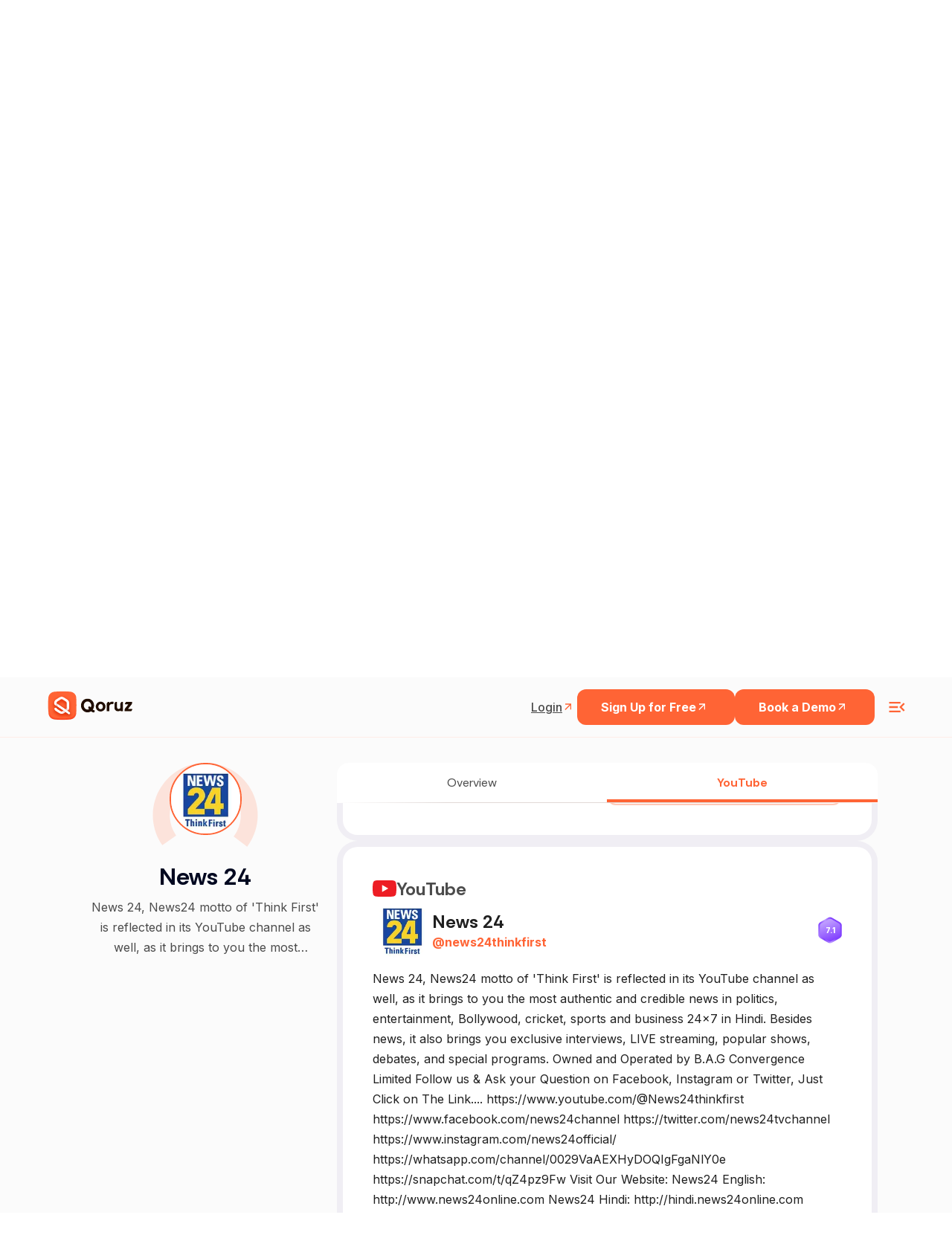

--- FILE ---
content_type: text/html; charset=utf-8
request_url: https://www.google.com/recaptcha/api2/anchor?ar=1&k=6LcGAcwpAAAAAPNOopP-gJw72Un3vgP65rsIlWmI&co=aHR0cHM6Ly9xb3J1ei5jb206NDQz&hl=en&v=PoyoqOPhxBO7pBk68S4YbpHZ&size=invisible&anchor-ms=20000&execute-ms=30000&cb=e6m5fvo39t37
body_size: 48545
content:
<!DOCTYPE HTML><html dir="ltr" lang="en"><head><meta http-equiv="Content-Type" content="text/html; charset=UTF-8">
<meta http-equiv="X-UA-Compatible" content="IE=edge">
<title>reCAPTCHA</title>
<style type="text/css">
/* cyrillic-ext */
@font-face {
  font-family: 'Roboto';
  font-style: normal;
  font-weight: 400;
  font-stretch: 100%;
  src: url(//fonts.gstatic.com/s/roboto/v48/KFO7CnqEu92Fr1ME7kSn66aGLdTylUAMa3GUBHMdazTgWw.woff2) format('woff2');
  unicode-range: U+0460-052F, U+1C80-1C8A, U+20B4, U+2DE0-2DFF, U+A640-A69F, U+FE2E-FE2F;
}
/* cyrillic */
@font-face {
  font-family: 'Roboto';
  font-style: normal;
  font-weight: 400;
  font-stretch: 100%;
  src: url(//fonts.gstatic.com/s/roboto/v48/KFO7CnqEu92Fr1ME7kSn66aGLdTylUAMa3iUBHMdazTgWw.woff2) format('woff2');
  unicode-range: U+0301, U+0400-045F, U+0490-0491, U+04B0-04B1, U+2116;
}
/* greek-ext */
@font-face {
  font-family: 'Roboto';
  font-style: normal;
  font-weight: 400;
  font-stretch: 100%;
  src: url(//fonts.gstatic.com/s/roboto/v48/KFO7CnqEu92Fr1ME7kSn66aGLdTylUAMa3CUBHMdazTgWw.woff2) format('woff2');
  unicode-range: U+1F00-1FFF;
}
/* greek */
@font-face {
  font-family: 'Roboto';
  font-style: normal;
  font-weight: 400;
  font-stretch: 100%;
  src: url(//fonts.gstatic.com/s/roboto/v48/KFO7CnqEu92Fr1ME7kSn66aGLdTylUAMa3-UBHMdazTgWw.woff2) format('woff2');
  unicode-range: U+0370-0377, U+037A-037F, U+0384-038A, U+038C, U+038E-03A1, U+03A3-03FF;
}
/* math */
@font-face {
  font-family: 'Roboto';
  font-style: normal;
  font-weight: 400;
  font-stretch: 100%;
  src: url(//fonts.gstatic.com/s/roboto/v48/KFO7CnqEu92Fr1ME7kSn66aGLdTylUAMawCUBHMdazTgWw.woff2) format('woff2');
  unicode-range: U+0302-0303, U+0305, U+0307-0308, U+0310, U+0312, U+0315, U+031A, U+0326-0327, U+032C, U+032F-0330, U+0332-0333, U+0338, U+033A, U+0346, U+034D, U+0391-03A1, U+03A3-03A9, U+03B1-03C9, U+03D1, U+03D5-03D6, U+03F0-03F1, U+03F4-03F5, U+2016-2017, U+2034-2038, U+203C, U+2040, U+2043, U+2047, U+2050, U+2057, U+205F, U+2070-2071, U+2074-208E, U+2090-209C, U+20D0-20DC, U+20E1, U+20E5-20EF, U+2100-2112, U+2114-2115, U+2117-2121, U+2123-214F, U+2190, U+2192, U+2194-21AE, U+21B0-21E5, U+21F1-21F2, U+21F4-2211, U+2213-2214, U+2216-22FF, U+2308-230B, U+2310, U+2319, U+231C-2321, U+2336-237A, U+237C, U+2395, U+239B-23B7, U+23D0, U+23DC-23E1, U+2474-2475, U+25AF, U+25B3, U+25B7, U+25BD, U+25C1, U+25CA, U+25CC, U+25FB, U+266D-266F, U+27C0-27FF, U+2900-2AFF, U+2B0E-2B11, U+2B30-2B4C, U+2BFE, U+3030, U+FF5B, U+FF5D, U+1D400-1D7FF, U+1EE00-1EEFF;
}
/* symbols */
@font-face {
  font-family: 'Roboto';
  font-style: normal;
  font-weight: 400;
  font-stretch: 100%;
  src: url(//fonts.gstatic.com/s/roboto/v48/KFO7CnqEu92Fr1ME7kSn66aGLdTylUAMaxKUBHMdazTgWw.woff2) format('woff2');
  unicode-range: U+0001-000C, U+000E-001F, U+007F-009F, U+20DD-20E0, U+20E2-20E4, U+2150-218F, U+2190, U+2192, U+2194-2199, U+21AF, U+21E6-21F0, U+21F3, U+2218-2219, U+2299, U+22C4-22C6, U+2300-243F, U+2440-244A, U+2460-24FF, U+25A0-27BF, U+2800-28FF, U+2921-2922, U+2981, U+29BF, U+29EB, U+2B00-2BFF, U+4DC0-4DFF, U+FFF9-FFFB, U+10140-1018E, U+10190-1019C, U+101A0, U+101D0-101FD, U+102E0-102FB, U+10E60-10E7E, U+1D2C0-1D2D3, U+1D2E0-1D37F, U+1F000-1F0FF, U+1F100-1F1AD, U+1F1E6-1F1FF, U+1F30D-1F30F, U+1F315, U+1F31C, U+1F31E, U+1F320-1F32C, U+1F336, U+1F378, U+1F37D, U+1F382, U+1F393-1F39F, U+1F3A7-1F3A8, U+1F3AC-1F3AF, U+1F3C2, U+1F3C4-1F3C6, U+1F3CA-1F3CE, U+1F3D4-1F3E0, U+1F3ED, U+1F3F1-1F3F3, U+1F3F5-1F3F7, U+1F408, U+1F415, U+1F41F, U+1F426, U+1F43F, U+1F441-1F442, U+1F444, U+1F446-1F449, U+1F44C-1F44E, U+1F453, U+1F46A, U+1F47D, U+1F4A3, U+1F4B0, U+1F4B3, U+1F4B9, U+1F4BB, U+1F4BF, U+1F4C8-1F4CB, U+1F4D6, U+1F4DA, U+1F4DF, U+1F4E3-1F4E6, U+1F4EA-1F4ED, U+1F4F7, U+1F4F9-1F4FB, U+1F4FD-1F4FE, U+1F503, U+1F507-1F50B, U+1F50D, U+1F512-1F513, U+1F53E-1F54A, U+1F54F-1F5FA, U+1F610, U+1F650-1F67F, U+1F687, U+1F68D, U+1F691, U+1F694, U+1F698, U+1F6AD, U+1F6B2, U+1F6B9-1F6BA, U+1F6BC, U+1F6C6-1F6CF, U+1F6D3-1F6D7, U+1F6E0-1F6EA, U+1F6F0-1F6F3, U+1F6F7-1F6FC, U+1F700-1F7FF, U+1F800-1F80B, U+1F810-1F847, U+1F850-1F859, U+1F860-1F887, U+1F890-1F8AD, U+1F8B0-1F8BB, U+1F8C0-1F8C1, U+1F900-1F90B, U+1F93B, U+1F946, U+1F984, U+1F996, U+1F9E9, U+1FA00-1FA6F, U+1FA70-1FA7C, U+1FA80-1FA89, U+1FA8F-1FAC6, U+1FACE-1FADC, U+1FADF-1FAE9, U+1FAF0-1FAF8, U+1FB00-1FBFF;
}
/* vietnamese */
@font-face {
  font-family: 'Roboto';
  font-style: normal;
  font-weight: 400;
  font-stretch: 100%;
  src: url(//fonts.gstatic.com/s/roboto/v48/KFO7CnqEu92Fr1ME7kSn66aGLdTylUAMa3OUBHMdazTgWw.woff2) format('woff2');
  unicode-range: U+0102-0103, U+0110-0111, U+0128-0129, U+0168-0169, U+01A0-01A1, U+01AF-01B0, U+0300-0301, U+0303-0304, U+0308-0309, U+0323, U+0329, U+1EA0-1EF9, U+20AB;
}
/* latin-ext */
@font-face {
  font-family: 'Roboto';
  font-style: normal;
  font-weight: 400;
  font-stretch: 100%;
  src: url(//fonts.gstatic.com/s/roboto/v48/KFO7CnqEu92Fr1ME7kSn66aGLdTylUAMa3KUBHMdazTgWw.woff2) format('woff2');
  unicode-range: U+0100-02BA, U+02BD-02C5, U+02C7-02CC, U+02CE-02D7, U+02DD-02FF, U+0304, U+0308, U+0329, U+1D00-1DBF, U+1E00-1E9F, U+1EF2-1EFF, U+2020, U+20A0-20AB, U+20AD-20C0, U+2113, U+2C60-2C7F, U+A720-A7FF;
}
/* latin */
@font-face {
  font-family: 'Roboto';
  font-style: normal;
  font-weight: 400;
  font-stretch: 100%;
  src: url(//fonts.gstatic.com/s/roboto/v48/KFO7CnqEu92Fr1ME7kSn66aGLdTylUAMa3yUBHMdazQ.woff2) format('woff2');
  unicode-range: U+0000-00FF, U+0131, U+0152-0153, U+02BB-02BC, U+02C6, U+02DA, U+02DC, U+0304, U+0308, U+0329, U+2000-206F, U+20AC, U+2122, U+2191, U+2193, U+2212, U+2215, U+FEFF, U+FFFD;
}
/* cyrillic-ext */
@font-face {
  font-family: 'Roboto';
  font-style: normal;
  font-weight: 500;
  font-stretch: 100%;
  src: url(//fonts.gstatic.com/s/roboto/v48/KFO7CnqEu92Fr1ME7kSn66aGLdTylUAMa3GUBHMdazTgWw.woff2) format('woff2');
  unicode-range: U+0460-052F, U+1C80-1C8A, U+20B4, U+2DE0-2DFF, U+A640-A69F, U+FE2E-FE2F;
}
/* cyrillic */
@font-face {
  font-family: 'Roboto';
  font-style: normal;
  font-weight: 500;
  font-stretch: 100%;
  src: url(//fonts.gstatic.com/s/roboto/v48/KFO7CnqEu92Fr1ME7kSn66aGLdTylUAMa3iUBHMdazTgWw.woff2) format('woff2');
  unicode-range: U+0301, U+0400-045F, U+0490-0491, U+04B0-04B1, U+2116;
}
/* greek-ext */
@font-face {
  font-family: 'Roboto';
  font-style: normal;
  font-weight: 500;
  font-stretch: 100%;
  src: url(//fonts.gstatic.com/s/roboto/v48/KFO7CnqEu92Fr1ME7kSn66aGLdTylUAMa3CUBHMdazTgWw.woff2) format('woff2');
  unicode-range: U+1F00-1FFF;
}
/* greek */
@font-face {
  font-family: 'Roboto';
  font-style: normal;
  font-weight: 500;
  font-stretch: 100%;
  src: url(//fonts.gstatic.com/s/roboto/v48/KFO7CnqEu92Fr1ME7kSn66aGLdTylUAMa3-UBHMdazTgWw.woff2) format('woff2');
  unicode-range: U+0370-0377, U+037A-037F, U+0384-038A, U+038C, U+038E-03A1, U+03A3-03FF;
}
/* math */
@font-face {
  font-family: 'Roboto';
  font-style: normal;
  font-weight: 500;
  font-stretch: 100%;
  src: url(//fonts.gstatic.com/s/roboto/v48/KFO7CnqEu92Fr1ME7kSn66aGLdTylUAMawCUBHMdazTgWw.woff2) format('woff2');
  unicode-range: U+0302-0303, U+0305, U+0307-0308, U+0310, U+0312, U+0315, U+031A, U+0326-0327, U+032C, U+032F-0330, U+0332-0333, U+0338, U+033A, U+0346, U+034D, U+0391-03A1, U+03A3-03A9, U+03B1-03C9, U+03D1, U+03D5-03D6, U+03F0-03F1, U+03F4-03F5, U+2016-2017, U+2034-2038, U+203C, U+2040, U+2043, U+2047, U+2050, U+2057, U+205F, U+2070-2071, U+2074-208E, U+2090-209C, U+20D0-20DC, U+20E1, U+20E5-20EF, U+2100-2112, U+2114-2115, U+2117-2121, U+2123-214F, U+2190, U+2192, U+2194-21AE, U+21B0-21E5, U+21F1-21F2, U+21F4-2211, U+2213-2214, U+2216-22FF, U+2308-230B, U+2310, U+2319, U+231C-2321, U+2336-237A, U+237C, U+2395, U+239B-23B7, U+23D0, U+23DC-23E1, U+2474-2475, U+25AF, U+25B3, U+25B7, U+25BD, U+25C1, U+25CA, U+25CC, U+25FB, U+266D-266F, U+27C0-27FF, U+2900-2AFF, U+2B0E-2B11, U+2B30-2B4C, U+2BFE, U+3030, U+FF5B, U+FF5D, U+1D400-1D7FF, U+1EE00-1EEFF;
}
/* symbols */
@font-face {
  font-family: 'Roboto';
  font-style: normal;
  font-weight: 500;
  font-stretch: 100%;
  src: url(//fonts.gstatic.com/s/roboto/v48/KFO7CnqEu92Fr1ME7kSn66aGLdTylUAMaxKUBHMdazTgWw.woff2) format('woff2');
  unicode-range: U+0001-000C, U+000E-001F, U+007F-009F, U+20DD-20E0, U+20E2-20E4, U+2150-218F, U+2190, U+2192, U+2194-2199, U+21AF, U+21E6-21F0, U+21F3, U+2218-2219, U+2299, U+22C4-22C6, U+2300-243F, U+2440-244A, U+2460-24FF, U+25A0-27BF, U+2800-28FF, U+2921-2922, U+2981, U+29BF, U+29EB, U+2B00-2BFF, U+4DC0-4DFF, U+FFF9-FFFB, U+10140-1018E, U+10190-1019C, U+101A0, U+101D0-101FD, U+102E0-102FB, U+10E60-10E7E, U+1D2C0-1D2D3, U+1D2E0-1D37F, U+1F000-1F0FF, U+1F100-1F1AD, U+1F1E6-1F1FF, U+1F30D-1F30F, U+1F315, U+1F31C, U+1F31E, U+1F320-1F32C, U+1F336, U+1F378, U+1F37D, U+1F382, U+1F393-1F39F, U+1F3A7-1F3A8, U+1F3AC-1F3AF, U+1F3C2, U+1F3C4-1F3C6, U+1F3CA-1F3CE, U+1F3D4-1F3E0, U+1F3ED, U+1F3F1-1F3F3, U+1F3F5-1F3F7, U+1F408, U+1F415, U+1F41F, U+1F426, U+1F43F, U+1F441-1F442, U+1F444, U+1F446-1F449, U+1F44C-1F44E, U+1F453, U+1F46A, U+1F47D, U+1F4A3, U+1F4B0, U+1F4B3, U+1F4B9, U+1F4BB, U+1F4BF, U+1F4C8-1F4CB, U+1F4D6, U+1F4DA, U+1F4DF, U+1F4E3-1F4E6, U+1F4EA-1F4ED, U+1F4F7, U+1F4F9-1F4FB, U+1F4FD-1F4FE, U+1F503, U+1F507-1F50B, U+1F50D, U+1F512-1F513, U+1F53E-1F54A, U+1F54F-1F5FA, U+1F610, U+1F650-1F67F, U+1F687, U+1F68D, U+1F691, U+1F694, U+1F698, U+1F6AD, U+1F6B2, U+1F6B9-1F6BA, U+1F6BC, U+1F6C6-1F6CF, U+1F6D3-1F6D7, U+1F6E0-1F6EA, U+1F6F0-1F6F3, U+1F6F7-1F6FC, U+1F700-1F7FF, U+1F800-1F80B, U+1F810-1F847, U+1F850-1F859, U+1F860-1F887, U+1F890-1F8AD, U+1F8B0-1F8BB, U+1F8C0-1F8C1, U+1F900-1F90B, U+1F93B, U+1F946, U+1F984, U+1F996, U+1F9E9, U+1FA00-1FA6F, U+1FA70-1FA7C, U+1FA80-1FA89, U+1FA8F-1FAC6, U+1FACE-1FADC, U+1FADF-1FAE9, U+1FAF0-1FAF8, U+1FB00-1FBFF;
}
/* vietnamese */
@font-face {
  font-family: 'Roboto';
  font-style: normal;
  font-weight: 500;
  font-stretch: 100%;
  src: url(//fonts.gstatic.com/s/roboto/v48/KFO7CnqEu92Fr1ME7kSn66aGLdTylUAMa3OUBHMdazTgWw.woff2) format('woff2');
  unicode-range: U+0102-0103, U+0110-0111, U+0128-0129, U+0168-0169, U+01A0-01A1, U+01AF-01B0, U+0300-0301, U+0303-0304, U+0308-0309, U+0323, U+0329, U+1EA0-1EF9, U+20AB;
}
/* latin-ext */
@font-face {
  font-family: 'Roboto';
  font-style: normal;
  font-weight: 500;
  font-stretch: 100%;
  src: url(//fonts.gstatic.com/s/roboto/v48/KFO7CnqEu92Fr1ME7kSn66aGLdTylUAMa3KUBHMdazTgWw.woff2) format('woff2');
  unicode-range: U+0100-02BA, U+02BD-02C5, U+02C7-02CC, U+02CE-02D7, U+02DD-02FF, U+0304, U+0308, U+0329, U+1D00-1DBF, U+1E00-1E9F, U+1EF2-1EFF, U+2020, U+20A0-20AB, U+20AD-20C0, U+2113, U+2C60-2C7F, U+A720-A7FF;
}
/* latin */
@font-face {
  font-family: 'Roboto';
  font-style: normal;
  font-weight: 500;
  font-stretch: 100%;
  src: url(//fonts.gstatic.com/s/roboto/v48/KFO7CnqEu92Fr1ME7kSn66aGLdTylUAMa3yUBHMdazQ.woff2) format('woff2');
  unicode-range: U+0000-00FF, U+0131, U+0152-0153, U+02BB-02BC, U+02C6, U+02DA, U+02DC, U+0304, U+0308, U+0329, U+2000-206F, U+20AC, U+2122, U+2191, U+2193, U+2212, U+2215, U+FEFF, U+FFFD;
}
/* cyrillic-ext */
@font-face {
  font-family: 'Roboto';
  font-style: normal;
  font-weight: 900;
  font-stretch: 100%;
  src: url(//fonts.gstatic.com/s/roboto/v48/KFO7CnqEu92Fr1ME7kSn66aGLdTylUAMa3GUBHMdazTgWw.woff2) format('woff2');
  unicode-range: U+0460-052F, U+1C80-1C8A, U+20B4, U+2DE0-2DFF, U+A640-A69F, U+FE2E-FE2F;
}
/* cyrillic */
@font-face {
  font-family: 'Roboto';
  font-style: normal;
  font-weight: 900;
  font-stretch: 100%;
  src: url(//fonts.gstatic.com/s/roboto/v48/KFO7CnqEu92Fr1ME7kSn66aGLdTylUAMa3iUBHMdazTgWw.woff2) format('woff2');
  unicode-range: U+0301, U+0400-045F, U+0490-0491, U+04B0-04B1, U+2116;
}
/* greek-ext */
@font-face {
  font-family: 'Roboto';
  font-style: normal;
  font-weight: 900;
  font-stretch: 100%;
  src: url(//fonts.gstatic.com/s/roboto/v48/KFO7CnqEu92Fr1ME7kSn66aGLdTylUAMa3CUBHMdazTgWw.woff2) format('woff2');
  unicode-range: U+1F00-1FFF;
}
/* greek */
@font-face {
  font-family: 'Roboto';
  font-style: normal;
  font-weight: 900;
  font-stretch: 100%;
  src: url(//fonts.gstatic.com/s/roboto/v48/KFO7CnqEu92Fr1ME7kSn66aGLdTylUAMa3-UBHMdazTgWw.woff2) format('woff2');
  unicode-range: U+0370-0377, U+037A-037F, U+0384-038A, U+038C, U+038E-03A1, U+03A3-03FF;
}
/* math */
@font-face {
  font-family: 'Roboto';
  font-style: normal;
  font-weight: 900;
  font-stretch: 100%;
  src: url(//fonts.gstatic.com/s/roboto/v48/KFO7CnqEu92Fr1ME7kSn66aGLdTylUAMawCUBHMdazTgWw.woff2) format('woff2');
  unicode-range: U+0302-0303, U+0305, U+0307-0308, U+0310, U+0312, U+0315, U+031A, U+0326-0327, U+032C, U+032F-0330, U+0332-0333, U+0338, U+033A, U+0346, U+034D, U+0391-03A1, U+03A3-03A9, U+03B1-03C9, U+03D1, U+03D5-03D6, U+03F0-03F1, U+03F4-03F5, U+2016-2017, U+2034-2038, U+203C, U+2040, U+2043, U+2047, U+2050, U+2057, U+205F, U+2070-2071, U+2074-208E, U+2090-209C, U+20D0-20DC, U+20E1, U+20E5-20EF, U+2100-2112, U+2114-2115, U+2117-2121, U+2123-214F, U+2190, U+2192, U+2194-21AE, U+21B0-21E5, U+21F1-21F2, U+21F4-2211, U+2213-2214, U+2216-22FF, U+2308-230B, U+2310, U+2319, U+231C-2321, U+2336-237A, U+237C, U+2395, U+239B-23B7, U+23D0, U+23DC-23E1, U+2474-2475, U+25AF, U+25B3, U+25B7, U+25BD, U+25C1, U+25CA, U+25CC, U+25FB, U+266D-266F, U+27C0-27FF, U+2900-2AFF, U+2B0E-2B11, U+2B30-2B4C, U+2BFE, U+3030, U+FF5B, U+FF5D, U+1D400-1D7FF, U+1EE00-1EEFF;
}
/* symbols */
@font-face {
  font-family: 'Roboto';
  font-style: normal;
  font-weight: 900;
  font-stretch: 100%;
  src: url(//fonts.gstatic.com/s/roboto/v48/KFO7CnqEu92Fr1ME7kSn66aGLdTylUAMaxKUBHMdazTgWw.woff2) format('woff2');
  unicode-range: U+0001-000C, U+000E-001F, U+007F-009F, U+20DD-20E0, U+20E2-20E4, U+2150-218F, U+2190, U+2192, U+2194-2199, U+21AF, U+21E6-21F0, U+21F3, U+2218-2219, U+2299, U+22C4-22C6, U+2300-243F, U+2440-244A, U+2460-24FF, U+25A0-27BF, U+2800-28FF, U+2921-2922, U+2981, U+29BF, U+29EB, U+2B00-2BFF, U+4DC0-4DFF, U+FFF9-FFFB, U+10140-1018E, U+10190-1019C, U+101A0, U+101D0-101FD, U+102E0-102FB, U+10E60-10E7E, U+1D2C0-1D2D3, U+1D2E0-1D37F, U+1F000-1F0FF, U+1F100-1F1AD, U+1F1E6-1F1FF, U+1F30D-1F30F, U+1F315, U+1F31C, U+1F31E, U+1F320-1F32C, U+1F336, U+1F378, U+1F37D, U+1F382, U+1F393-1F39F, U+1F3A7-1F3A8, U+1F3AC-1F3AF, U+1F3C2, U+1F3C4-1F3C6, U+1F3CA-1F3CE, U+1F3D4-1F3E0, U+1F3ED, U+1F3F1-1F3F3, U+1F3F5-1F3F7, U+1F408, U+1F415, U+1F41F, U+1F426, U+1F43F, U+1F441-1F442, U+1F444, U+1F446-1F449, U+1F44C-1F44E, U+1F453, U+1F46A, U+1F47D, U+1F4A3, U+1F4B0, U+1F4B3, U+1F4B9, U+1F4BB, U+1F4BF, U+1F4C8-1F4CB, U+1F4D6, U+1F4DA, U+1F4DF, U+1F4E3-1F4E6, U+1F4EA-1F4ED, U+1F4F7, U+1F4F9-1F4FB, U+1F4FD-1F4FE, U+1F503, U+1F507-1F50B, U+1F50D, U+1F512-1F513, U+1F53E-1F54A, U+1F54F-1F5FA, U+1F610, U+1F650-1F67F, U+1F687, U+1F68D, U+1F691, U+1F694, U+1F698, U+1F6AD, U+1F6B2, U+1F6B9-1F6BA, U+1F6BC, U+1F6C6-1F6CF, U+1F6D3-1F6D7, U+1F6E0-1F6EA, U+1F6F0-1F6F3, U+1F6F7-1F6FC, U+1F700-1F7FF, U+1F800-1F80B, U+1F810-1F847, U+1F850-1F859, U+1F860-1F887, U+1F890-1F8AD, U+1F8B0-1F8BB, U+1F8C0-1F8C1, U+1F900-1F90B, U+1F93B, U+1F946, U+1F984, U+1F996, U+1F9E9, U+1FA00-1FA6F, U+1FA70-1FA7C, U+1FA80-1FA89, U+1FA8F-1FAC6, U+1FACE-1FADC, U+1FADF-1FAE9, U+1FAF0-1FAF8, U+1FB00-1FBFF;
}
/* vietnamese */
@font-face {
  font-family: 'Roboto';
  font-style: normal;
  font-weight: 900;
  font-stretch: 100%;
  src: url(//fonts.gstatic.com/s/roboto/v48/KFO7CnqEu92Fr1ME7kSn66aGLdTylUAMa3OUBHMdazTgWw.woff2) format('woff2');
  unicode-range: U+0102-0103, U+0110-0111, U+0128-0129, U+0168-0169, U+01A0-01A1, U+01AF-01B0, U+0300-0301, U+0303-0304, U+0308-0309, U+0323, U+0329, U+1EA0-1EF9, U+20AB;
}
/* latin-ext */
@font-face {
  font-family: 'Roboto';
  font-style: normal;
  font-weight: 900;
  font-stretch: 100%;
  src: url(//fonts.gstatic.com/s/roboto/v48/KFO7CnqEu92Fr1ME7kSn66aGLdTylUAMa3KUBHMdazTgWw.woff2) format('woff2');
  unicode-range: U+0100-02BA, U+02BD-02C5, U+02C7-02CC, U+02CE-02D7, U+02DD-02FF, U+0304, U+0308, U+0329, U+1D00-1DBF, U+1E00-1E9F, U+1EF2-1EFF, U+2020, U+20A0-20AB, U+20AD-20C0, U+2113, U+2C60-2C7F, U+A720-A7FF;
}
/* latin */
@font-face {
  font-family: 'Roboto';
  font-style: normal;
  font-weight: 900;
  font-stretch: 100%;
  src: url(//fonts.gstatic.com/s/roboto/v48/KFO7CnqEu92Fr1ME7kSn66aGLdTylUAMa3yUBHMdazQ.woff2) format('woff2');
  unicode-range: U+0000-00FF, U+0131, U+0152-0153, U+02BB-02BC, U+02C6, U+02DA, U+02DC, U+0304, U+0308, U+0329, U+2000-206F, U+20AC, U+2122, U+2191, U+2193, U+2212, U+2215, U+FEFF, U+FFFD;
}

</style>
<link rel="stylesheet" type="text/css" href="https://www.gstatic.com/recaptcha/releases/PoyoqOPhxBO7pBk68S4YbpHZ/styles__ltr.css">
<script nonce="yf-FmC9WgJB5ucVC6uWtMw" type="text/javascript">window['__recaptcha_api'] = 'https://www.google.com/recaptcha/api2/';</script>
<script type="text/javascript" src="https://www.gstatic.com/recaptcha/releases/PoyoqOPhxBO7pBk68S4YbpHZ/recaptcha__en.js" nonce="yf-FmC9WgJB5ucVC6uWtMw">
      
    </script></head>
<body><div id="rc-anchor-alert" class="rc-anchor-alert"></div>
<input type="hidden" id="recaptcha-token" value="[base64]">
<script type="text/javascript" nonce="yf-FmC9WgJB5ucVC6uWtMw">
      recaptcha.anchor.Main.init("[\x22ainput\x22,[\x22bgdata\x22,\x22\x22,\[base64]/[base64]/[base64]/[base64]/[base64]/UltsKytdPUU6KEU8MjA0OD9SW2wrK109RT4+NnwxOTI6KChFJjY0NTEyKT09NTUyOTYmJk0rMTxjLmxlbmd0aCYmKGMuY2hhckNvZGVBdChNKzEpJjY0NTEyKT09NTYzMjA/[base64]/[base64]/[base64]/[base64]/[base64]/[base64]/[base64]\x22,\[base64]\\u003d\x22,\[base64]/woPDq8OpwoQnwoDDssKhwrbCj8KYVT4PwqzChlHDhkAiwqvCoMKzwpY/CMKZw5dcGsKQwrMMEMKvwqDCpcKkXMOkFcKdw4nCnUrDkMKnw6onXMORKsK/WcOCw6nCrcOYB8OyYzDDsCQsw4Nlw6LDqMOLK8O4EMOQEsOKH34sRQPCuxjCm8KVIyBew6cSw5nDlUNHNRLCvipMZsOLEsO7w4nDqsOywoPCtATCtnTDil9Dw5fCtifCncOiwp3Dkg3DpcKlwpdVw5Nvw60Iw6oqOR/CmAfDtUcXw4HCiyxmG8OMwoAuwo5pKsK/[base64]/DsnRCwo11UW7CiHgjwo7DosOwCQw/cWF5ZAbDlMOwwo/DrC54w48UDxp+DGBywowZS1IgP10FBlHClD5Ow7fDtyDChcKfw43CrHZPPkUdwp7DmHXCrMOPw7ZNw4Npw6XDn8K6wqc/WAjCicKnwoIDwqB3wqrCv8Kiw5rDikpZazBJw6JFG1UVRCPDr8KKwqt4enlWc2wbwr3CnEbDqXzDlg7CnD/Do8KLaioFw7bDjh1Uw4HClcOYAhLDv8OXeMKVwqZ3SsKQw6pVOC/[base64]/[base64]/[base64]/BcKdZRonwrHCnVsiw6vCkVnCjMOpZMOgTifCgMOzwqHDuMK0w7g3w5bCtMO0wrfCnmJBwp1SD1jDpsK7w6zCgcKyWwciOQkhwpsMSMK2wqVbD8OdwpDDr8OUwoHDqsKGw7Nyw53DmsOTw7Vpwph+woDCoR8kb8KNW090wpbDqMOgwqB5w69/[base64]/CkwfCgSsVWcKEwo1JP2APdwPCpcKMw7AMCMKPYsO2SxRNw4VWwqvCiG/CjcKbw4XDksKKw5rDmj0EwrXCtVU/woLDtcKvasKhw7jChsK2WWfDhsKFYcKXJMK6w5J5L8K1Q2jDlMKsLRHDqsO4wqDDuMOZbcKow5DDun/[base64]/wovDg8KUwrnDvkNDHMKfwrPCtmkSwp3DisOnNsOKw5rCt8OkTixpw5XCgDMTwr/[base64]/CrMK3BcK5OcOGWSXDtE9TRzjDqjvCtxnDtHEQwrxBOMOSw7l0CsOVYcKYL8O8wpxgNy/Dn8K0wpBRJsO9wqRaw5fCkk5vwp3DgShCc1N6EyTCocKnw6w5wonDi8OMw7Bdw5nDtQ4Hw58VZMKPSsOcQMObwpjCssKWKhvDlncLwpBswoEow4FDw59FacKcw5/ChBtxTcOHPD/[base64]/Dg8OxJXvDoWDDghHCuQ8GX8OLG8K5TsKfw7M4w68VwrPCmsKeworCvjfCksOwwrgTw4zDp17DhXFqNRUkKzTCgMKjwp0DGMO0wp1Wwq4Cw5gOccO9w4XDg8Owcxx/fsOrwqpMwo/[base64]/wpBKEcOXc8OgwrEMwrzDtsOqwpTDoDbDsC3DqATDnF7Cm8OgW2LDh8OAw71BRlPCgh/DnWHDkR3DiwA0woHCtsKlL1EWwokCwo/Dj8OUwpMYDcK/WcKmw4Qdw51FWcK7w7rCk8O0w55zf8O0Rh/CpTLDg8KoBXHCkRRrB8OSwqkuw7/CqMKjNCXCihkFA8OVM8KUE1gMwro2Q8OJKcO0FMOkwo9Jw7tpQsOGw6I/CDBswodrRsKGwrxow50ww4XCu2I1XsOkwo1dw643w6DDt8OVwozCuMKpa8KnBjMEw4Fbe8OmwprCpTnCtMKMwp3DusKbCljCny3Cr8KrSsO1e1sECVkWw4nCmcOEw70Bw5N/w7ZTw5ZjIl1UCWkHwrXCrmpEPcOswqDCp8KzISXDr8KqXEkwwrl2LMOTwoXDrsO/w7pfOGITwqtKe8KrBRTDgsKbwpYow6vDiMKrJ8KADcKlS8OfH8Kpw5LDhsOkworDvy3CucKXdMOBw6UrWy7CoDDCrcOiwrfChsKlw4/CmEbCqMOxwqUafcKze8KNCXYNw7tlw6UAJlorCMOZcTjDvBTCtMOqYDTCownDjlw8G8OdwoXCpcO7wpMQw4wewo1pAcOVTcK+Y8KmwooCVsK2wrQ0HSPCtcKzM8KVwoHDmcOsOcKCPz/CtQN6w4QwCjnCmAoVHMKuwpnDhXLDlDNcL8OSWXnDjAvCmMOqSMODwqjDhFUgH8OrIMKswoAXwoXDmCnDuhcXwrfDocOAcsOWG8Ozw7g4w5gadMOiRDEGw5JkPRrDucKcw4d6J8OUwoHDm0tiLcOswrPDv8ODw4fDj1AAfMKWEMKgwokMI1I7w74BwpzDrMKGwrMFDj/DniLCiMKewpAowp5Fwo/[base64]/XcOQw77DmcKxKcOfcsOywonDjSM/w5NDwqzCpD5raMKzYgROw5LCmAPCqcKUe8O4ZcOPw5fChMKRZMO5wrnDnsOLwo9MZGNUwp/CrMKZw4FmRMOSW8KXwplDesKfwrN6wrjCocKqU8OTw6zDiMKTMXvDvC3DkMKiw4rCscKjSG9eN8KLU8KhwpV5wpImCx4jUXAvwqrCp1TDpsK/bxXDmWXCkUM0emjDuSAQIMKdfcOQBWLCqF3CoMKnwr1Ywq4MAhLCkMKYw6ImKVjCiA3DknRVNsObw4bDmQhjw7/CgMODZVNqw5zCssOwFmPCgHVWw5kBWsKkSsKxw7TDi2XDr8Kkwo7CtcKfwp8ve8OCwozDqxwMw77CkMOScBHCtS4ZJh/Ck1jDj8Oiw7s0LyfCl0vDtcONwqo6wrvDl2DDp3ofwpnCgg7CmcOCM3cKPDbCsRfDhcOAwpLCjcKvQV3DtlXCm8K8FsO5w5vCo0N/w4sZZcK7MAYod8OZw7A7wrPDpXJdZMKpJg1Kw6/DtcKmwpnDl8K2wpjCr8KAwrc0DsKWw5ZuwqDChsKDGWchwobDm8K7woPCi8K9WcKrw6gXDnp1w4cZwoZrPXBQw40hRcKvwpUITjfDuR5gYSjCgMODw6LDmMO1w6RjPU/[base64]/[base64]/DlcO3JUEPw5VnKwwHE8O5HsO4H8Kxwr1ew5RfOy1Tw6PDlwgKwpQPwrXDrSAfwprDgcObwoXCpH1idCEhdCTCiMOjEig2wqpTVcOBwpd/esOJccKUw4/DlDnDtcOtw4nCqQ5VwoLDuCHCssKTYsKkw7nCswhBw6tZBcOaw6FEG23ChWBDS8Oqw5HDqcOOw7zDuQFuwrYNeC3Dr1PDqWHDiMOqPxwZw73Cj8Oyw6XDnMOGwozCscOdXAnCusKjwoLDr3A9w6bCgG/Dt8O8Y8KKwoLClMOuV2zDqU/CicK0FMKQwojCtmJkw57CnsOjw69XGcKTW2/CssK4SXMuw4PCiDJHQ8Oswr0cf8Kow5ZqwpdTw6pCwr47XsO6w77DhsK/[base64]/CicK7ITsuw6LCijvCqDd6wooHw77Ckno2SkQawrDCvMK0McKOJiXClnLDvsKkwp/[base64]/CtlvDswIGw7pXwp7CkcK7w6/CkcOow4rDqiRaTMKMVWEGSHzDg1QnwoXDu3vCs0DCvMKjwqxow4BbOcKyIMKZWsK6w6Q6Si7DkcO3w65vSMKjaQbCs8Orwr3DgMOvCgnCoBsoVsKJw5/DhWXCmXrCqAHCjMK6aMO4w78oe8OWbhVHFcOjw5DCqsKfwrpECHTDtMOTw5vChUzDty7Dn18VGcOwcsOWwpfCsMOgwrXDnhbDm8KaaMKPCH7Dm8KUwr1XQmnDjR/DtMKVWQt2w7NAw6ZTw60Qw6/CocO/L8OCw4XDh8OYTDw5wrskw5UXR8OHBFdHwrhQwrHClcO9Ygh0BMOhwpXCq8OrwoDCgE0nI8OiKcKeQkUVCX/Cing0w7PDt8OTwpHCh8KAw6bDlcKswp0XwqjDqlAGw78+Uz5kX8KrwpTChXrCjjDCojNtw4zCj8OIA2DCiDxpW3TCqUPCl24EwqNqw7HDq8Kzw6/[base64]/DrcK1wpjCohHCjxPCqmc+MBbDvRPCgxLCgMOYNsOqU244b1PCn8OKd13DiMOkw5nDvMODGXgXwpvDhSjDh8K+w75rw7QCDcK3GMOgc8KoES7Dhk/ClsOqPxFbw7hfwp1YwqPDqFQ/amkwBsO1w7NFey/ChMOAa8K5BsKZwo5Bw7DDtBTChETDlADDnsKKJcK/B3A6PTpCd8KxLcO5EcOREkYmwp7ChF/DosOQXMK1wrDDoMOVw6lAaMKfw57Cpi7Ch8OSwrvCkwkowpN8w53DvcKkw6DCiDnCiEEowq3Cq8Khw50ew4fCrz0Pwp3Di3JJI8OOCMOuw5VEw650w5zCnMOvAkN+w7NJw5XCiXDDmEjDr0DCgFE+w4chZ8KibzzDpx4nJkwkG8OXwoTCkDE2w6PDgsO0wo/DqHlcZnlww6XCt3bCgVo4IV5AQ8OEwqMUbsOyw4HDmh8TbMOPwqzCjsKGRsO5PMOjwq1sUsOqJTY6W8Otw6LDmsKuwqF9w6snQX7Ciy3DocKJw5jDjcOUBSRRVUw6FU/Do0nCsTHDiDl/woTCkFfCjiXCgcOJw6c3w4UiE28eHMOcw7HClBMgwo/DvzZuwr/Dpm0Yw5oRw5crw7Ycwp/DusOBJMOiwpxUeyxRw6bDqkfCi8KfZk9HwoXCmhVnE8KeeTg/[base64]/DiTzCucKFR25LwrrCgCXDgXjCgTBOAMKhasOXG2vDl8KBwqrDpMKoWSbCnnY5HcOKH8OGw5Elwq/ChsOYIcOgw4/CgyHDoVzCtkxSScKsRXYYw5rCmwBTecO2wqXCk0rDsCw3woBHwrowJ23DtWzDo3bCvTnDnU3CkjnCkMOLw5Exw7BAwoDClHxFwrh5wqjCtGLClcKSw5DDn8ONZ8OywrplKR5owofCksOZw5w/wozCssKUFBzDoQzDplvChsOnNsOuw4hyw60Awr50w6Agw4URw6PCp8KtdMOhwrbDrsK0RcKeFsK/PcK2M8O9worCq2MOw4Yawpg6wo3DrnzDvQfCuSrDgE/DvivCnxIoZEMDwrTCjQvDksKLIzQkAijDg8KFQAjDhTXDkBDCkMKZw6TDi8KMf33DkTkcwoEEw7xBwpBowodjY8KXUV9IWA/CvcO/[base64]/[base64]/[base64]/DszvCh8KxWFHDhsKHwrzDqcK+w6zDr8OqOwjCo2vDr8OKw63Cv8OhQ8OWw7DDhUAIAAQCVMOGUk84McOUBMOrKGhzwpDCj8OQdsKpcW4nwrrDvHcPwqU+BcK1wqLChy4vwqcGVMKrw53CjcObw5HDiMK/UMKeAhxvUhnDmsOqwrlJwrNOXVsbw6rDtSHDmsKfwozCi8OEwqjDmsOQwrELBMKjAx/[base64]/CgCIOwqcBfEfCmsOxwr7CljDCg1rDlGsBwrHDgcK3w5Jiwq1CehfCq8Ktw7DCjMOOS8OAXcOrwoRAwos9ey/CkcKMw5fCmHMMf3TDrcODdcKbwqdNwqHCpV50GMO/FMKMSFzCqHcELEHDpW7DocO4wqskZMKrQsK4w4FgEcKFIcOnw7rCknfCl8O7w4sYZcKvYWk2HMOHw4zClcOEw7jCsnNWw4hlwrLDhUgPLT9/w5HDgRHCgwpOcWUkaSd1wqLCjhNfJ1FndsK3w7d9w4/Ci8OaS8O7wr5ZMcKoEcKTUXFbw4fDmifDpMKKwqPChE/DgF/CtD4NQ2EsZwYPdcK3w7xKwolCaRY8w7zCmxNqw5/Col5CwqAPf0jCpm4pw4HCksOgw59gCD3CunXDsMKfN8KMwrXDqkwUEsKdwrfDi8KFLFYlwr/DqsO6FMOLwqbDvSHDlF8QScKmwrHDrMOoI8KewptIw4gZLHTCs8KsPTdKHzTDkHHDq8KPw5fCp8Ojw4XCs8OqccKYwqXDohLDrg7DgU45wqTDtMO8TcK7C8KYGkIYwrZtwqs5fSDDgxIpw7DCsSnCg2J8w4HDoxPDpkBRw77DiVM7w5hNw5vDmRbCjhoww7/CmX8yJnB1dwLDiCN6H8OqVGvCisOuX8Oiw4J+FsK1wpTCpcO2w5HCsEXCrU0iMBwVOHYnw63CvzVeXQfCtnBGwozClsOyw6RITcOnwrPDuEhyC8KcKG7CokXDgx0qwrvChsO9KAxiw6/DsR/ChsOMI8K9w5I6wrs9w7JeWsOnDsO/[base64]/DtMKtw6rCoQPDpxomw7TCsygMQWsTwrtKPMOrFsK1w4rCoWbDh0DDrMKXSsKeDAMUbDoJwqXDjcK8w7HChW1kWSzDuycgKMObTEJsXTTClGfDoxFRwq4Uw5ZybcK/wqQ2w4Msw7c9bcOlAzIRGDPCl2rCgA0gVwwxchzDhcKIwoouw5bCmMKTw7dSwqfDqcK1GCIhwqnChwrCry1NcMONdMKswpvChMK+woDCm8OVaH/Dv8OXWnHDvx9camZ2wrFuwoo4w6HClsKqwrfCnMKEwooASy3Ds1sBwrXCqcKgbGNow4Fdw7Zew7bDi8KPw6rDscODeDRNwpcqwqVZbDHCpMKgwrYowqdmwrlfQDTDlcKZEAEdDgzClsKYM8Onwq3DrsKBcMKiw64oNsK6w74dwr3CtsKwWWJcwqgyw7x/woc4w47DlMK5W8KTwqB9Kg7Cm2dBw6FIQzM8w64lw5XCusK6wr7CkMOaw6gVwrxeC1PDiMKSwo7CskzCosOnKMKiw4LCg8KNW8KZScOsfDLDl8KJZ0zCgsKhPsOTRV/[base64]/CnA7CrWrDnl/CssOuWi/Dl8OsJMKsw6EPfsKoHjPCt8K3OSIldMKRPSJIw6FzfsK8bzHDiMOWwq/CgBFFf8KXUTs4wroLw53CocO0LMKedcO7w6V+wpLDqsKXw4fDvHtfL8OwwqNiwpHDoVs2w63DqjvDsMKrwogiwp3DtVXDqDdDw653CsKPw5bCkFHDvMKXwqvCp8O3w7VODcOiwpNiDcKVVsOxF8KFwqPDqnJhw74ObncrFX0ITi/Dm8KbBC7Dl8OZe8OBw4fChyXDtMK7KhA6WcOfTCYwY8OVbz3DthJaAMKrw5LCncKNHm7Cu03DksORwq7CucKJTsO0wpfCqw/Cp8O6w6xowochLg/DmioqwrxjwoxbIV0swqXCkMKlH8OhVU7DkkEGwq3DlsOswofDinhAw6/Dt8KDV8Kea0lWax3DgmIMYcKmwrDDvlIBMUdwQzXCuEjDujA3wq5YE3/CuTTDh2NVHMOAwqDCnyvDtMKRQzBiw7t+OUNJw6PDvcOMw4sPwqQNw5ZvwqHDjxU/[base64]/CrEcIK8OJwrzCqTJXN8OXw4EXw4RWw5zDsArDszsmEsOHw70/w6Aiw5s0S8OFaBvCnMKew6EXSsKLZcKXKUDDvsKsLwQiw78/w4rCvsKfVirCscKTQ8OrRcKaTMOqcsKdPsOPwo/CvRJaw5FWY8O2DsKTw4pzw6oPW8OTRcKEe8OdIsKiw6A6BDDCqgbDucONwqPCt8OtRcKmwqbDoMKnw7EkIsK/[base64]/[base64]/DkcOywoXDpMO5w73CmHLDkMKWw7ZNPiMzwqc6w4g/UF7ChMOYw70Cw5FUChbDk8KFacKSeHwYw7N3FUXDh8KjworDrsObT3bCvR7CusOcccKDPcKNw6PCn8KfIVJWwqLCosOPJsKlMA3DoULCj8OZw4E1BW7CnQ/ClsOUwpvDuk4afcOFw64Cw7wtwr4NfAFWIxI7w57DtBw5HsKIwqBLwqhnwq3DpsKpw5nCtmsAwpMNwr8Mb05Fwql3wrIjwojDjD8Qw73Cp8OEw7phe8OWf8ONwowNwp3CrRLDssOdw7/DqsK5wr8ETMO7w4AtScOfwofDo8KKwppmb8KzwrYuwqzCtC/Du8KVwpVnIMKMQlBlwp/[base64]/RFpjwrHCj8OBw4/Dkm8JU03CqUEkCsKCNW/CmXTCqSPCqcKyZMO2w5rCjcOKbsO6e1zCkMOxwrt/w4szZ8OiwqXCuDrCrsK+bQFJwr4+wrPCihrDnSbCuzkSwp5NNTPCvcO6w77DiMKQUMOUwprCiCbCkhJxeRjCjkU2bGFNwpzCg8O4CsK/w5Aow7bCn3XChMOBHwDCl8OZwonCkGRyw5ZPwo/[base64]/w41rcMKyfsOSRsO3eQHChcOjw65xwqjDkcOFw6nDhMOeVSvDisK2LsOdD8KKAWHDtBPDssO+w7/CicOpw5lAwobDtMOHw4HCh8K8b3RwSsK+w55HwpbCiXhAaTjDnkMQF8Orw4bDtMOAw7M3XsKWDsOdccKew4vCmxtpL8OmwpbDtGPDg8OdWC0UwqTDszY2BcO8e0HCv8Kew4I7wohQwpjDhhlLw5LDhMK0w5/[base64]/DhMOuKlUXw6bCv8OPcMK6ckY5wrlsWcOOwotBWsKtLsOOwp8fw7vDtWQ9JMOxFMK6LlnDoMOcXsOaw4LCvBNVEmFdDmx4GhEUw4/DjztRU8OLw7PDucOjw6HDjsOqT8OMwoHCvsOsw7vDvy5ZcsO1Ry3DicO3w7Qtw7nDtsOKFsKeaz3DtxDDnEh1w6LCr8K/[base64]/DgcOBw4fCmcOJw5fDiV7Dh3lgPsKnwptzY8OMA0HCt01Lwq/CjsKLwq3DmsOGw57DpAzCs1zDlcOewoNywpHCrsO1TWJvbsKCw5vDjXLDjBvCkjXCmcKNFQJoG0UnYkNbw78Ow41jwqbCi8KRw5Npw4XDpnPCoXrDrRodKcKRNjR/BMKyEsKfw4nDlsOCaRgHw6nCusKlwrwZwrTDs8K8ED7DncKOYAHDsnQ/wqI7YMKGU3NowqEKwpYCw63DkzLCjgtxw6nCu8Kzw4xOYcOHwo/Dq8KDwrnDpXrCjjYKcTfCj8K7QyEHwqpQwopSw6/DlCxdOsK1cXkeVHDCp8KTwqvDl2tPwrMRLUQAOTp9w4BBBipkw5JmwqsnWxgcwqzDmMKTw6rCncKfwqBDLcOEw7/CsMKYNjvDlFfClcOKHcKVS8OLw6jClMK1WQNuY1HCl2cmOcOITMK2NEomVHIwwrR9wqTCk8OgXjY3IcKIwqrDmsKbI8O0woLDm8KWFF7DqnFYw49aHWo3w55Rw7LDp8O/PsK4Thcfa8KFwpg/ZFl0WGzDicOjw7IRw4DDviLDqiMjWSVWwodAwpLDjMO/wqIzwoXCuQ/[base64]/Ch8ODFcOjE8OcMhbCpMKIccKyIGd6woZow4DDs3vDuMOZw6hywpwJenB6w7rDksO2w6DDssOKwpHDlsK2w687wp5QBsKOUcKVw6jCs8Kjw5jChcKhwqE2w5PDqQFRYU0LUMOrw4cvworCkE7DvSLDi8KGwpXDpzjCj8Orwr9yw6rDsG/DoD02w7RtPMO4d8KfdBTDssKOwrJPLcOQDEptZMK+w4lkwo7CpAfDnsOIw7h5LEgLw5ZnZmxSw5EPfMO7fFzDgMK3NVrCnsKLE8K/[base64]/Dq3hYw4bChTcpWcOeU8KLOsO/C8OEN2HDrCFjw7bCmSLDhCxWR8KPw7kiwr7Dh8Ohf8O8BVzDscOKSMOUTcK8w6bDisKjaRYmIsKqw4XCpVXDiHQIw41sb8KWwrLDt8OmGQ9dKsOXwrbCrVEwUsOyw6zCjUPCq8K5w7pmUkNpwoXDgm/CtMOFw5A2wqrDmMOhwo/[base64]/DnRTCvh4bECTDj03DtgA/w5c5w5t4cDjCs8K4w6/Dk8KNw6M+wqvDs8O+w6AbwocsEcOWEcOQL8KzdMOQw6vCiMOyw7XDuMOOOWJtcyNEwrLCtsKiVVXChUZACMO0C8OPw7zCq8KGH8OUVMKUwo/Dv8OcwofDrcOgDR98w4JgwrcGOcO+P8OHaMOgw4poNMK3UFXCmg7DvMK+wo1QW13CpTvDjsKHbsOcC8O5H8Ogw4N/LsKxYx5iWDXDhGjDhsKfw4tiEkTDriVvcAo0VQtEB8K9wr/CucOBDcOaZVVuM1vCusKwW8OtOcOfwqAfSMOswrBwFcK8w4YbMwMHaHYER306TcOkLFfCqUrCrAsew7lQwp/CisOpIE0owoRpZMKtwr/[base64]/CjgLDssKgdGPCgVPCkkQIw7PDosK1w4lEf8KBw6DCh3s8w5nCtMKqw4cWw5HChDpwPsOvWyjDscKtKsOVw5oaw5cqWlvDv8KdZx/[base64]/CqcKzdcO9wr4cw63Cn8OOKMKAw6zDkMOJPwPDkcKkWMOGw4HCq3xswpsew4DDjsKQO2Q3wr/CvggCw4PCmkbCh1IPcFrCmMOXw67CkT9pw7zDu8K5d19rw4/CtnEVwoTDolMow4/[base64]/[base64]/ChifChcOTwp7DuAHClGzCvsKswoPCosKRT8Kjw7h9K1ddVUXDkAPCo0pBwpDDvcKXH18jFsOSwqPCgG/CinFEwoLDrUJ9UMKhXlHCvSjDjcK+AcO8eBLDk8OPKsKGZMO8woPDrB5nWgrDt1JvwpN1wqzDhcKxbcKkPMKSKMKOw5LDkMOYwppgwrBXw5HCuTPCsTtKYElowpk0woLCtU5ifmFtXQ9aw7YzdycOUcORwqLDnhPDlBhWNcOmw70nw4ESwoTCucOywo0Sd2DCscOxVE/CvVtQw5tyw7HDnMK/[base64]/CwnCsmXDh3csWsKhw6jDgUkETWMZwqbDgUwzworDg2sdR2QkKMOLBDIEw4XDtlHCosKhJMKuw7/Dgzp8wqJdJW4PTH/[base64]/[base64]/MmTDpcOdw4rDosOqwpbDs8KcNgUNwp8lG8OwUEXDjcK9wp1Kw4/Cm8OnEcOnwqPCgVQ/w6bChMOBw6ZLJj8vwqDCu8KkPSRBWS7DuMOCwpDDgThOMMKXwpPDocO/wp7Ch8KvHSbCpEvDnsOePsOyw4MmUxUjKzHDpEdZwp/[base64]/Dn0LCkFrDvSHCisO/wqvDpsK3YMOxQWkTw5hzWE1cTcO+a2jCrsKDA8Kmw44RKijDnSMWbm3CgsKEw6gWF8KgZQB/w5cGwqEKwoZMw7TCvVzCm8KIek4ASsKGcsOxecKAbmVXwqHDlFMOw5M1XCHCucOcwpE5dlp3w50GwoPCscKpIsKTXC8uZljCnMKeQMO0bcObdlYFGRHDksK7S8ONw7/DkSnDnFBRZETDjTIOa30ww5fDoA/Dix3Dq2bCisO6wp7DrsOBMMOFCcO/wqN7R15gcsKhw5LCosKyF8OWBWlQLcO6w6RBw73DjGMawoHDqcOMwr0gwq1mw6DCky3ChmjDo0LCocKRF8KMXhRIw5LDhVrCqkozdlnDnyTChcO6wr7DtMOOeXx8wq7DrMKbTX3CucOTw6wIw7psYMK9BMKPPcKwwrINR8Oqw54rw6/ChkEOCmkyUsK8w79jbcOnSSF/[base64]/[base64]/w75Wwo3ChkBdSEjDkkg5w5ZfNT57FMKJw4vDhgkXegrCrEDCsMOvEMOpw7rChMOhTDwLCCJVQgrDi3HCuG3DhAM8w4pbw4p5wqJ6TUIdPMKtWDB6w6xlPA3ClMKRJ0PCgMOoSsKQRMOZwpjCucKfw4EYw44Qwrc0KMKxa8K/w67Cs8OlwrA/[base64]/[base64]/ChFbDhx9Nw7LCg8KuWELDlCImQSjDgsO7eMKnEmvDgWbDkcOCf8K0A8O8w7zDjkFsw67DmMKsHQtlw4HDmi7DoHEVwoMVwrDCvUlbP0bChG3CkkYeJGfDmEvDiAjCriHCilY7MwYYJFzCiFwdTiBlw6VyVMKaagwxHHPDs2c+wp9/V8KjfsK+TytRV8OTw4PCtXhAK8KPWsKFMsOEw50ewr5mw4zCgSU0wpF0wp7DnAzCosOWE1vCpQUuw5nClsOEw5Bnw5R9w45kCMK3wo1Gw6vDiELDl3kRWjVkwp/[base64]/DmkTClcKYblzCpn7DnxdiRErCg8OzaEhywqLDpFTDhkjCpm1FwoTDjcOwwrPCgxBTw4hwVMOQA8K0woPCv8OoTcK9eMOJwpfDrMK8KsOgOMKUBMOow5rClcKbw5hTwqjDuSU7w69gwrgBw4kmwp7DhhHDpATDh8ONwrrChUIkwoPDpMOyFWV4wpfDm0/CjiXDs0bDsCpkw5QSw6ktwqw0NApSH3BaMcO3GMO3wp8Qw5/Cj2NtDhUjw5rCuMOQJMOBRG1UwqLDlcK/w6DDm8OVwqsXw7nDn8OLBsKnwqLCisOCaQMOwpvCk2DCuhjCpWvDoBbDqVfDhy1eA0YZwoB3w4LDr0hXw7nCp8OuwqnDncO6wqY/[base64]/w6Ulw5vDpQczw5JWHcOZfsO4wrhgw6nDscKCwqvDlkZeIgHDhE53dMOuw5/[base64]/[base64]/CkDB8Vw9twrnCpjZ7csKsG8K6BkXDlsOiwqrDoBPDr8OHDFLDn8KHwph5w5YyWT0WcAXDqMO/GcOZKkJxEMOtw4ZWwpHDoSfDhlglwpjCv8OQAsO6NHjDlHJLw4tewpDDu8KOUE/CtHphVsOMwq7DssO5csOxw63Cg3fDpU8wScKEMBJ7QcONaMK+wo9cw4kqwpXCmsKrw5LCsXV2w6DCmktHZMK5wrgkL8K/ImYDQcONw7jDp8OZw5XCtVLCk8KtwpvDk1DDuhfDiDHDkMK4DGHDvmLCr1fCrQVHwrYrwpc3wpbCiyQBwrfDomJzw5nCph/Ct07DhwPDhMKPwp8Xw6LDlcOUHDjDuCnDukJUUXDDiMO+w6vDo8OYQcKrw48VwqDCnCAjw5fClEN9U8OVw5zCjsKGR8K4wow7w5/DlsOfFsOGwrjCgD3DhMOKHVkdViVPwp3CoDXCssKhwrVww6jCosKawpDCtMKcw5otLAA/[base64]/[base64]/CsWXChjTCscK7w5vDiyPDlMOxwqPDkcOJIh9Jwrdjw6ZkMsOHTzzClsK4RATDgMORBVbDhCDCt8K5KsOORnxUw4nCillpw4U+w6VDwoDCphHDisK7OcKhw4cLFxc5EMOiR8KGMWzCq15Iw5sUfktAw7PCtMKPXV/CoE3ClMKxHGjDmMOOblFSO8KZwpPCoAVCwpzDosK/[base64]/wpoaJh5ZH8KhZFEiAyLCqMK3FsORwpXDsMOvwpfDmxt7bsKQwr3DkQtcC8OVw4F/SXrCkR4kZ0sUw5rDlsOywpLDhE/[base64]/DqMKGG8Oyw7MDcsObwrnDihfDvMKzOcKUwp0mw5nDrGUtMC7DlsKrMEwwLMKKLhN0MijCvwnCusOXw7DDqyo2LmAGNCrDj8OEcMKyNTA4w4wILsOMw59WJsOcRsOwwoJKNmlbwr3Cg8OZHx/[base64]/U3EMNxvDmw0NVcKBw4t4w4zDpMOUIMO9w6Qdw4hgX0PClcKbwrcfBhPCkG9ywpfDgcKQEsKHwqh/[base64]/dncQw5IjIljCrMKEw5bDvXFswoBhRMKrE8ORNcKewr5RJlJrw5vDo8K/H8Kiw53CvsOfJW8BesKSw5fDtcKPw6zCgsKnTHbCkcOEwqzCpUnDigHDuCcjAC3DnsOGwqw9IMK8wqFoK8ORGcOEw7UiE13CqVvDiVrDq0XCiMKGLxDCgSErwq/CszLCm8OWWkBDw5vDocOjw5x3wrJGDiQoUB1Tc8KZw4NGwqoNw4rDpgdSw4I/wqRpw5cbwqDCmsKfKsKbOHVHG8O2wrlrKMOIw43Ds8KCw4d+KsOcw6leBXBhdcONREbCjMKzwoJnw7hiw5nCucOMA8KBMkDDpsO4wpQbC8O5HQZaG8ODYjAmBGV5JsKxclrDhjjCuwcsM2/CrHU2woN5wowew4/CscKyw7HCpsKqf8KRM2/[base64]/[base64]/wpHDgAcpwrYqw7/Ck0jDk8KZwoxowpDDtBTDniLDjktQYsO6ZWrCsw3DjRvCqMO3wqIBw4XCnsKMFifDr2tSw50fU8KLLBXCuB08GEjDkcKTAEkawqw1w4wiwopSwpN6GsKWFsOsw5EYwpYGW8KybsO5woQSw7PDlwhHw4ZxwqrDn8K2w5TCkQppw6TDv8O/KcK+w6PDusOkw7BiFy4ZXMO5QMOLNRFdwoY0UMK3wpXCrEwEAwbDhMK9wq5/acKjJ03CtsOJOF8pwpdxw4XCl0zCg1ZJVjHCpMKgb8Kuw4scdiRwASYCQcKsw4FzEsObKcK9S2F0w7TChcOYwrMKQTnCuFXCv8O2Lj99HcK4Fx/DnHDCnUQrVHtrwq3CmcOjwo3DgGbCpcOBw5EwDcKjw7DCnxzCmsKMd8Kiw4AAHsK8wrHDpA7DhR3Ci8OswpXCgBvDj8KzTsOiw6XCqzQ2FMKSwrdlccOGfmxhGMOpwqkgwqBIwr7DnkVaw4XDhG5WNGI9CcOyImwZS0HDuU8PYitKZwwUOirChB/[base64]/Do8OdwrHDscOIH8KTOmB6KxvChcOhw53DqRgWBwpUOcKfKF4rw6zDvBLDvMKBwp7Dg8OkwqHDpj/Ck1wIw6PDlEXDkX96w6DCjsKqQcKUwo3Ck8Oqwpw1wptcwozCt0MZwpRvw41QJsKUwpLDqsK/L8KSw4zDlA/[base64]/CpsKow5XCqcKow4xiw6tKB1ZfLizCsHlRw70AJcK9wqfCjSPDpMKgfgTDksKMwqHCssOXAMKKw7XCsMO3w7/Cgl7CkWk3woHCicOdwrs+wr8Pw7rCs8KPw7k7VsO6aMO3XsK1w4zDpmECfUsBwq3CgG4vwrrCkMOEw4hEEMO0w4hPw6XCqsKzwqBgwosbD1N8BsKHw69Bwo9DZHnDksKaYxxjw708CQ\\u003d\\u003d\x22],null,[\x22conf\x22,null,\x226LcGAcwpAAAAAPNOopP-gJw72Un3vgP65rsIlWmI\x22,0,null,null,null,1,[21,125,63,73,95,87,41,43,42,83,102,105,109,121],[1017145,971],0,null,null,null,null,0,null,0,null,700,1,null,0,\[base64]/76lBhnEnQkZnOKMAhk\\u003d\x22,0,0,null,null,1,null,0,0,null,null,null,0],\x22https://qoruz.com:443\x22,null,[3,1,1],null,null,null,1,3600,[\x22https://www.google.com/intl/en/policies/privacy/\x22,\x22https://www.google.com/intl/en/policies/terms/\x22],\x22q2Y492O47vSjKn1iwAWmF1tPipH5K/4+2RcQaICBHlk\\u003d\x22,1,0,null,1,1768956365662,0,0,[142,174,156,154],null,[79,28,201,111],\x22RC-5Hx_H91XOQOw7Q\x22,null,null,null,null,null,\x220dAFcWeA5Cq8OqWeQGfzblnuBVM6rTs-zxg_NCAcBL6J7oFDOFD8DL2Ldc0blP7RVgnRWWHE43fyal-LEbojWSdNeotTbOdlMKiw\x22,1769039165820]");
    </script></body></html>

--- FILE ---
content_type: application/javascript; charset=UTF-8
request_url: https://qoruz.com/_next/static/chunks/991-3029f54790d41845.js
body_size: 8029
content:
(self.webpackChunk_N_E=self.webpackChunk_N_E||[]).push([[991],{52945:function(t,e,n){t.exports={default:n(56981),__esModule:!0}},85861:function(t,e,n){t.exports={default:n(45627),__esModule:!0}},32242:function(t,e,n){t.exports={default:n(33391),__esModule:!0}},85105:function(t,e,n){t.exports={default:n(30381),__esModule:!0}},85345:function(t,e,n){t.exports={default:n(70433),__esModule:!0}},93516:function(t,e,n){t.exports={default:n(80025),__esModule:!0}},64275:function(t,e,n){t.exports={default:n(52392),__esModule:!0}},99663:function(t,e){"use strict";e.__esModule=!0,e.default=function(t,e){if(!(t instanceof e))throw TypeError("Cannot call a class as a function")}},22600:function(t,e,n){"use strict";e.__esModule=!0;var r,o=(r=n(32242))&&r.__esModule?r:{default:r};e.default=function(){function t(t,e){for(var n=0;n<e.length;n++){var r=e[n];r.enumerable=r.enumerable||!1,r.configurable=!0,"value"in r&&(r.writable=!0),(0,o.default)(t,r.key,r)}}return function(e,n,r){return n&&t(e.prototype,n),r&&t(e,r),e}}()},88239:function(t,e,n){"use strict";e.__esModule=!0;var r,o=(r=n(52945))&&r.__esModule?r:{default:r};e.default=o.default||function(t){for(var e=1;e<arguments.length;e++){var n=arguments[e];for(var r in n)Object.prototype.hasOwnProperty.call(n,r)&&(t[r]=n[r])}return t}},93196:function(t,e,n){"use strict";e.__esModule=!0;var r=u(n(85345)),o=u(n(85861)),i=u(n(72444));function u(t){return t&&t.__esModule?t:{default:t}}e.default=function(t,e){if("function"!=typeof e&&null!==e)throw TypeError("Super expression must either be null or a function, not "+(void 0===e?"undefined":(0,i.default)(e)));t.prototype=(0,o.default)(e&&e.prototype,{constructor:{value:t,enumerable:!1,writable:!0,configurable:!0}}),e&&(r.default?(0,r.default)(t,e):t.__proto__=e)}},49135:function(t,e,n){"use strict";e.__esModule=!0;var r,o=(r=n(72444))&&r.__esModule?r:{default:r};e.default=function(t,e){if(!t)throw ReferenceError("this hasn't been initialised - super() hasn't been called");return e&&((void 0===e?"undefined":(0,o.default)(e))==="object"||"function"==typeof e)?e:t}},72444:function(t,e,n){"use strict";e.__esModule=!0;var r=u(n(64275)),o=u(n(93516)),i="function"==typeof o.default&&"symbol"==typeof r.default?function(t){return typeof t}:function(t){return t&&"function"==typeof o.default&&t.constructor===o.default&&t!==o.default.prototype?"symbol":typeof t};function u(t){return t&&t.__esModule?t:{default:t}}e.default="function"==typeof o.default&&"symbol"===i(r.default)?function(t){return void 0===t?"undefined":i(t)}:function(t){return t&&"function"==typeof o.default&&t.constructor===o.default&&t!==o.default.prototype?"symbol":void 0===t?"undefined":i(t)}},56981:function(t,e,n){n(72699),t.exports=n(34579).Object.assign},45627:function(t,e,n){n(86760);var r=n(34579).Object;t.exports=function(t,e){return r.create(t,e)}},33391:function(t,e,n){n(49617);var r=n(34579).Object;t.exports=function(t,e,n){return r.defineProperty(t,e,n)}},30381:function(t,e,n){n(77220),t.exports=n(34579).Object.getPrototypeOf},70433:function(t,e,n){n(59349),t.exports=n(34579).Object.setPrototypeOf},80025:function(t,e,n){n(46840),n(94058),n(8174),n(36461),t.exports=n(34579).Symbol},52392:function(t,e,n){n(91867),n(73871),t.exports=n(25103).f("iterator")},85663:function(t){t.exports=function(t){if("function"!=typeof t)throw TypeError(t+" is not a function!");return t}},79003:function(t){t.exports=function(){}},12159:function(t,e,n){var r=n(36727);t.exports=function(t){if(!r(t))throw TypeError(t+" is not an object!");return t}},57428:function(t,e,n){var r=n(7932),o=n(78728),i=n(16531);t.exports=function(t){return function(e,n,u){var s,a=r(e),f=o(a.length),c=i(u,f);if(t&&n!=n){for(;f>c;)if((s=a[c++])!=s)return!0}else for(;f>c;c++)if((t||c in a)&&a[c]===n)return t||c||0;return!t&&-1}}},32894:function(t){var e={}.toString;t.exports=function(t){return e.call(t).slice(8,-1)}},34579:function(t){var e=t.exports={version:"2.6.12"};"number"==typeof __e&&(__e=e)},19216:function(t,e,n){var r=n(85663);t.exports=function(t,e,n){if(r(t),void 0===e)return t;switch(n){case 1:return function(n){return t.call(e,n)};case 2:return function(n,r){return t.call(e,n,r)};case 3:return function(n,r,o){return t.call(e,n,r,o)}}return function(){return t.apply(e,arguments)}}},8333:function(t){t.exports=function(t){if(void 0==t)throw TypeError("Can't call method on  "+t);return t}},89666:function(t,e,n){t.exports=!n(7929)(function(){return 7!=Object.defineProperty({},"a",{get:function(){return 7}}).a})},97467:function(t,e,n){var r=n(36727),o=n(68179).document,i=r(o)&&r(o.createElement);t.exports=function(t){return i?o.createElement(t):{}}},73338:function(t){t.exports="constructor,hasOwnProperty,isPrototypeOf,propertyIsEnumerable,toLocaleString,toString,valueOf".split(",")},70337:function(t,e,n){var r=n(46162),o=n(48195),i=n(86274);t.exports=function(t){var e=r(t),n=o.f;if(n)for(var u,s=n(t),a=i.f,f=0;s.length>f;)a.call(t,u=s[f++])&&e.push(u);return e}},83856:function(t,e,n){var r=n(68179),o=n(34579),i=n(19216),u=n(41818),s=n(27069),a="prototype",f=function(t,e,n){var c,l,p,d=t&f.F,y=t&f.G,h=t&f.S,v=t&f.P,b=t&f.B,m=t&f.W,g=y?o:o[e]||(o[e]={}),_=g[a],O=y?r:h?r[e]:(r[e]||{})[a];for(c in y&&(n=e),n)!((l=!d&&O&&void 0!==O[c])&&s(g,c))&&(p=l?O[c]:n[c],g[c]=y&&"function"!=typeof O[c]?n[c]:b&&l?i(p,r):m&&O[c]==p?function(t){var e=function(e,n,r){if(this instanceof t){switch(arguments.length){case 0:return new t;case 1:return new t(e);case 2:return new t(e,n)}return new t(e,n,r)}return t.apply(this,arguments)};return e[a]=t[a],e}(p):v&&"function"==typeof p?i(Function.call,p):p,v&&((g.virtual||(g.virtual={}))[c]=p,t&f.R&&_&&!_[c]&&u(_,c,p)))};f.F=1,f.G=2,f.S=4,f.P=8,f.B=16,f.W=32,f.U=64,f.R=128,t.exports=f},7929:function(t){t.exports=function(t){try{return!!t()}catch(t){return!0}}},68179:function(t){var e=t.exports="undefined"!=typeof window&&window.Math==Math?window:"undefined"!=typeof self&&self.Math==Math?self:Function("return this")();"number"==typeof __g&&(__g=e)},27069:function(t){var e={}.hasOwnProperty;t.exports=function(t,n){return e.call(t,n)}},41818:function(t,e,n){var r=n(4743),o=n(83101);t.exports=n(89666)?function(t,e,n){return r.f(t,e,o(1,n))}:function(t,e,n){return t[e]=n,t}},54881:function(t,e,n){var r=n(68179).document;t.exports=r&&r.documentElement},33758:function(t,e,n){t.exports=!n(89666)&&!n(7929)(function(){return 7!=Object.defineProperty(n(97467)("div"),"a",{get:function(){return 7}}).a})},50799:function(t,e,n){var r=n(32894);t.exports=Object("z").propertyIsEnumerable(0)?Object:function(t){return"String"==r(t)?t.split(""):Object(t)}},71421:function(t,e,n){var r=n(32894);t.exports=Array.isArray||function(t){return"Array"==r(t)}},36727:function(t){t.exports=function(t){return"object"==typeof t?null!==t:"function"==typeof t}},33945:function(t,e,n){"use strict";var r=n(98989),o=n(83101),i=n(25378),u={};n(41818)(u,n(22939)("iterator"),function(){return this}),t.exports=function(t,e,n){t.prototype=r(u,{next:o(1,n)}),i(t,e+" Iterator")}},45700:function(t,e,n){"use strict";var r=n(16227),o=n(83856),i=n(57470),u=n(41818),s=n(15449),a=n(33945),f=n(25378),c=n(95089),l=n(22939)("iterator"),p=!([].keys&&"next"in[].keys()),d="values",y=function(){return this};t.exports=function(t,e,n,h,v,b,m){a(n,e,h);var g,_,O,S=function(t){return!p&&t in P?P[t]:function(){return new n(this,t)}},x=e+" Iterator",w=v==d,j=!1,P=t.prototype,k=P[l]||P["@@iterator"]||v&&P[v],E=k||S(v),M=v?w?S("entries"):E:void 0,L="Array"==e&&P.entries||k;if(L&&(O=c(L.call(new t)))!==Object.prototype&&O.next&&(f(O,x,!0),r||"function"==typeof O[l]||u(O,l,y)),w&&k&&k.name!==d&&(j=!0,E=function(){return k.call(this)}),(!r||m)&&(p||j||!P[l])&&u(P,l,E),s[e]=E,s[x]=y,v){if(g={values:w?E:S(d),keys:b?E:S("keys"),entries:M},m)for(_ in g)_ in P||i(P,_,g[_]);else o(o.P+o.F*(p||j),e,g)}return g}},85084:function(t){t.exports=function(t,e){return{value:e,done:!!t}}},15449:function(t){t.exports={}},16227:function(t){t.exports=!0},77177:function(t,e,n){var r=n(65730)("meta"),o=n(36727),i=n(27069),u=n(4743).f,s=0,a=Object.isExtensible||function(){return!0},f=!n(7929)(function(){return a(Object.preventExtensions({}))}),c=function(t){u(t,r,{value:{i:"O"+ ++s,w:{}}})},l=t.exports={KEY:r,NEED:!1,fastKey:function(t,e){if(!o(t))return"symbol"==typeof t?t:("string"==typeof t?"S":"P")+t;if(!i(t,r)){if(!a(t))return"F";if(!e)return"E";c(t)}return t[r].i},getWeak:function(t,e){if(!i(t,r)){if(!a(t))return!0;if(!e)return!1;c(t)}return t[r].w},onFreeze:function(t){return f&&l.NEED&&a(t)&&!i(t,r)&&c(t),t}}},88082:function(t,e,n){"use strict";var r=n(89666),o=n(46162),i=n(48195),u=n(86274),s=n(66530),a=n(50799),f=Object.assign;t.exports=!f||n(7929)(function(){var t={},e={},n=Symbol(),r="abcdefghijklmnopqrst";return t[n]=7,r.split("").forEach(function(t){e[t]=t}),7!=f({},t)[n]||Object.keys(f({},e)).join("")!=r})?function(t,e){for(var n=s(t),f=arguments.length,c=1,l=i.f,p=u.f;f>c;)for(var d,y=a(arguments[c++]),h=l?o(y).concat(l(y)):o(y),v=h.length,b=0;v>b;)d=h[b++],(!r||p.call(y,d))&&(n[d]=y[d]);return n}:f},98989:function(t,e,n){var r=n(12159),o=n(57856),i=n(73338),u=n(58989)("IE_PROTO"),s=function(){},a="prototype",f=function(){var t,e=n(97467)("iframe"),r=i.length;for(e.style.display="none",n(54881).appendChild(e),e.src="javascript:",(t=e.contentWindow.document).open(),t.write("<script>document.F=Object</script>"),t.close(),f=t.F;r--;)delete f[a][i[r]];return f()};t.exports=Object.create||function(t,e){var n;return null!==t?(s[a]=r(t),n=new s,s[a]=null,n[u]=t):n=f(),void 0===e?n:o(n,e)}},4743:function(t,e,n){var r=n(12159),o=n(33758),i=n(33206),u=Object.defineProperty;e.f=n(89666)?Object.defineProperty:function(t,e,n){if(r(t),e=i(e,!0),r(n),o)try{return u(t,e,n)}catch(t){}if("get"in n||"set"in n)throw TypeError("Accessors not supported!");return"value"in n&&(t[e]=n.value),t}},57856:function(t,e,n){var r=n(4743),o=n(12159),i=n(46162);t.exports=n(89666)?Object.defineProperties:function(t,e){o(t);for(var n,u=i(e),s=u.length,a=0;s>a;)r.f(t,n=u[a++],e[n]);return t}},76183:function(t,e,n){var r=n(86274),o=n(83101),i=n(7932),u=n(33206),s=n(27069),a=n(33758),f=Object.getOwnPropertyDescriptor;e.f=n(89666)?f:function(t,e){if(t=i(t),e=u(e,!0),a)try{return f(t,e)}catch(t){}if(s(t,e))return o(!r.f.call(t,e),t[e])}},94368:function(t,e,n){var r=n(7932),o=n(33230).f,i={}.toString,u="object"==typeof window&&window&&Object.getOwnPropertyNames?Object.getOwnPropertyNames(window):[],s=function(t){try{return o(t)}catch(t){return u.slice()}};t.exports.f=function(t){return u&&"[object Window]"==i.call(t)?s(t):o(r(t))}},33230:function(t,e,n){var r=n(12963),o=n(73338).concat("length","prototype");e.f=Object.getOwnPropertyNames||function(t){return r(t,o)}},48195:function(t,e){e.f=Object.getOwnPropertySymbols},95089:function(t,e,n){var r=n(27069),o=n(66530),i=n(58989)("IE_PROTO"),u=Object.prototype;t.exports=Object.getPrototypeOf||function(t){return r(t=o(t),i)?t[i]:"function"==typeof t.constructor&&t instanceof t.constructor?t.constructor.prototype:t instanceof Object?u:null}},12963:function(t,e,n){var r=n(27069),o=n(7932),i=n(57428)(!1),u=n(58989)("IE_PROTO");t.exports=function(t,e){var n,s=o(t),a=0,f=[];for(n in s)n!=u&&r(s,n)&&f.push(n);for(;e.length>a;)r(s,n=e[a++])&&(~i(f,n)||f.push(n));return f}},46162:function(t,e,n){var r=n(12963),o=n(73338);t.exports=Object.keys||function(t){return r(t,o)}},86274:function(t,e){e.f=({}).propertyIsEnumerable},12584:function(t,e,n){var r=n(83856),o=n(34579),i=n(7929);t.exports=function(t,e){var n=(o.Object||{})[t]||Object[t],u={};u[t]=e(n),r(r.S+r.F*i(function(){n(1)}),"Object",u)}},83101:function(t){t.exports=function(t,e){return{enumerable:!(1&t),configurable:!(2&t),writable:!(4&t),value:e}}},57470:function(t,e,n){t.exports=n(41818)},62906:function(t,e,n){var r=n(36727),o=n(12159),i=function(t,e){if(o(t),!r(e)&&null!==e)throw TypeError(e+": can't set as prototype!")};t.exports={set:Object.setPrototypeOf||("__proto__"in{}?function(t,e,r){try{(r=n(19216)(Function.call,n(76183).f(Object.prototype,"__proto__").set,2))(t,[]),e=!(t instanceof Array)}catch(t){e=!0}return function(t,n){return i(t,n),e?t.__proto__=n:r(t,n),t}}({},!1):void 0),check:i}},25378:function(t,e,n){var r=n(4743).f,o=n(27069),i=n(22939)("toStringTag");t.exports=function(t,e,n){t&&!o(t=n?t:t.prototype,i)&&r(t,i,{configurable:!0,value:e})}},58989:function(t,e,n){var r=n(20250)("keys"),o=n(65730);t.exports=function(t){return r[t]||(r[t]=o(t))}},20250:function(t,e,n){var r=n(34579),o=n(68179),i="__core-js_shared__",u=o[i]||(o[i]={});(t.exports=function(t,e){return u[t]||(u[t]=void 0!==e?e:{})})("versions",[]).push({version:r.version,mode:n(16227)?"pure":"global",copyright:"\xa9 2020 Denis Pushkarev (zloirock.ru)"})},90510:function(t,e,n){var r=n(11052),o=n(8333);t.exports=function(t){return function(e,n){var i,u,s=String(o(e)),a=r(n),f=s.length;return a<0||a>=f?t?"":void 0:(i=s.charCodeAt(a))<55296||i>56319||a+1===f||(u=s.charCodeAt(a+1))<56320||u>57343?t?s.charAt(a):i:t?s.slice(a,a+2):(i-55296<<10)+(u-56320)+65536}}},16531:function(t,e,n){var r=n(11052),o=Math.max,i=Math.min;t.exports=function(t,e){return(t=r(t))<0?o(t+e,0):i(t,e)}},11052:function(t){var e=Math.ceil,n=Math.floor;t.exports=function(t){return isNaN(t=+t)?0:(t>0?n:e)(t)}},7932:function(t,e,n){var r=n(50799),o=n(8333);t.exports=function(t){return r(o(t))}},78728:function(t,e,n){var r=n(11052),o=Math.min;t.exports=function(t){return t>0?o(r(t),9007199254740991):0}},66530:function(t,e,n){var r=n(8333);t.exports=function(t){return Object(r(t))}},33206:function(t,e,n){var r=n(36727);t.exports=function(t,e){var n,o;if(!r(t))return t;if(e&&"function"==typeof(n=t.toString)&&!r(o=n.call(t))||"function"==typeof(n=t.valueOf)&&!r(o=n.call(t))||!e&&"function"==typeof(n=t.toString)&&!r(o=n.call(t)))return o;throw TypeError("Can't convert object to primitive value")}},65730:function(t){var e=0,n=Math.random();t.exports=function(t){return"Symbol(".concat(void 0===t?"":t,")_",(++e+n).toString(36))}},76347:function(t,e,n){var r=n(68179),o=n(34579),i=n(16227),u=n(25103),s=n(4743).f;t.exports=function(t){var e=o.Symbol||(o.Symbol=i?{}:r.Symbol||{});"_"==t.charAt(0)||t in e||s(e,t,{value:u.f(t)})}},25103:function(t,e,n){e.f=n(22939)},22939:function(t,e,n){var r=n(20250)("wks"),o=n(65730),i=n(68179).Symbol,u="function"==typeof i;(t.exports=function(t){return r[t]||(r[t]=u&&i[t]||(u?i:o)("Symbol."+t))}).store=r},3882:function(t,e,n){"use strict";var r=n(79003),o=n(85084),i=n(15449),u=n(7932);t.exports=n(45700)(Array,"Array",function(t,e){this._t=u(t),this._i=0,this._k=e},function(){var t=this._t,e=this._k,n=this._i++;return!t||n>=t.length?(this._t=void 0,o(1)):"keys"==e?o(0,n):"values"==e?o(0,t[n]):o(0,[n,t[n]])},"values"),i.Arguments=i.Array,r("keys"),r("values"),r("entries")},72699:function(t,e,n){var r=n(83856);r(r.S+r.F,"Object",{assign:n(88082)})},86760:function(t,e,n){var r=n(83856);r(r.S,"Object",{create:n(98989)})},49617:function(t,e,n){var r=n(83856);r(r.S+!n(89666)*r.F,"Object",{defineProperty:n(4743).f})},77220:function(t,e,n){var r=n(66530),o=n(95089);n(12584)("getPrototypeOf",function(){return function(t){return o(r(t))}})},59349:function(t,e,n){var r=n(83856);r(r.S,"Object",{setPrototypeOf:n(62906).set})},94058:function(){},91867:function(t,e,n){"use strict";var r=n(90510)(!0);n(45700)(String,"String",function(t){this._t=String(t),this._i=0},function(){var t,e=this._t,n=this._i;return n>=e.length?{value:void 0,done:!0}:(t=r(e,n),this._i+=t.length,{value:t,done:!1})})},46840:function(t,e,n){"use strict";var r=n(68179),o=n(27069),i=n(89666),u=n(83856),s=n(57470),a=n(77177).KEY,f=n(7929),c=n(20250),l=n(25378),p=n(65730),d=n(22939),y=n(25103),h=n(76347),v=n(70337),b=n(71421),m=n(12159),g=n(36727),_=n(66530),O=n(7932),S=n(33206),x=n(83101),w=n(98989),j=n(94368),P=n(76183),k=n(48195),E=n(4743),M=n(46162),L=P.f,T=E.f,C=j.f,D=r.Symbol,A=r.JSON,F=A&&A.stringify,N="prototype",R=d("_hidden"),I=d("toPrimitive"),G={}.propertyIsEnumerable,W=c("symbol-registry"),V=c("symbols"),H=c("op-symbols"),J=Object[N],U="function"==typeof D&&!!k.f,q=r.QObject,z=!q||!q[N]||!q[N].findChild,B=i&&f(function(){return 7!=w(T({},"a",{get:function(){return T(this,"a",{value:7}).a}})).a})?function(t,e,n){var r=L(J,e);r&&delete J[e],T(t,e,n),r&&t!==J&&T(J,e,r)}:T,K=function(t){var e=V[t]=w(D[N]);return e._k=t,e},Y=U&&"symbol"==typeof D.iterator?function(t){return"symbol"==typeof t}:function(t){return t instanceof D},Q=function(t,e,n){return(t===J&&Q(H,e,n),m(t),e=S(e,!0),m(n),o(V,e))?(n.enumerable?(o(t,R)&&t[R][e]&&(t[R][e]=!1),n=w(n,{enumerable:x(0,!1)})):(o(t,R)||T(t,R,x(1,{})),t[R][e]=!0),B(t,e,n)):T(t,e,n)},Z=function(t,e){m(t);for(var n,r=v(e=O(e)),o=0,i=r.length;i>o;)Q(t,n=r[o++],e[n]);return t},X=function(t){var e=G.call(this,t=S(t,!0));return(!(this===J&&o(V,t))||!!o(H,t))&&(!(e||!o(this,t)||!o(V,t)||o(this,R)&&this[R][t])||e)},$=function(t,e){if(t=O(t),e=S(e,!0),!(t===J&&o(V,e))||o(H,e)){var n=L(t,e);return n&&o(V,e)&&!(o(t,R)&&t[R][e])&&(n.enumerable=!0),n}},tt=function(t){for(var e,n=C(O(t)),r=[],i=0;n.length>i;)o(V,e=n[i++])||e==R||e==a||r.push(e);return r},te=function(t){for(var e,n=t===J,r=C(n?H:O(t)),i=[],u=0;r.length>u;)o(V,e=r[u++])&&(!n||o(J,e))&&i.push(V[e]);return i};U||(s((D=function(){if(this instanceof D)throw TypeError("Symbol is not a constructor!");var t=p(arguments.length>0?arguments[0]:void 0),e=function(n){this===J&&e.call(H,n),o(this,R)&&o(this[R],t)&&(this[R][t]=!1),B(this,t,x(1,n))};return i&&z&&B(J,t,{configurable:!0,set:e}),K(t)})[N],"toString",function(){return this._k}),P.f=$,E.f=Q,n(33230).f=j.f=tt,n(86274).f=X,k.f=te,i&&!n(16227)&&s(J,"propertyIsEnumerable",X,!0),y.f=function(t){return K(d(t))}),u(u.G+u.W+!U*u.F,{Symbol:D});for(var tn="hasInstance,isConcatSpreadable,iterator,match,replace,search,species,split,toPrimitive,toStringTag,unscopables".split(","),tr=0;tn.length>tr;)d(tn[tr++]);for(var to=M(d.store),ti=0;to.length>ti;)h(to[ti++]);u(u.S+!U*u.F,"Symbol",{for:function(t){return o(W,t+="")?W[t]:W[t]=D(t)},keyFor:function(t){if(!Y(t))throw TypeError(t+" is not a symbol!");for(var e in W)if(W[e]===t)return e},useSetter:function(){z=!0},useSimple:function(){z=!1}}),u(u.S+!U*u.F,"Object",{create:function(t,e){return void 0===e?w(t):Z(w(t),e)},defineProperty:Q,defineProperties:Z,getOwnPropertyDescriptor:$,getOwnPropertyNames:tt,getOwnPropertySymbols:te});var tu=f(function(){k.f(1)});u(u.S+u.F*tu,"Object",{getOwnPropertySymbols:function(t){return k.f(_(t))}}),A&&u(u.S+u.F*(!U||f(function(){var t=D();return"[null]"!=F([t])||"{}"!=F({a:t})||"{}"!=F(Object(t))})),"JSON",{stringify:function(t){for(var e,n,r=[t],o=1;arguments.length>o;)r.push(arguments[o++]);if(n=e=r[1],!(!g(e)&&void 0===t||Y(t)))return b(e)||(e=function(t,e){if("function"==typeof n&&(e=n.call(this,t,e)),!Y(e))return e}),r[1]=e,F.apply(A,r)}}),D[N][I]||n(41818)(D[N],I,D[N].valueOf),l(D,"Symbol"),l(Math,"Math",!0),l(r.JSON,"JSON",!0)},8174:function(t,e,n){n(76347)("asyncIterator")},36461:function(t,e,n){n(76347)("observable")},73871:function(t,e,n){n(3882);for(var r=n(68179),o=n(41818),i=n(15449),u=n(22939)("toStringTag"),s="CSSRuleList,CSSStyleDeclaration,CSSValueList,ClientRectList,DOMRectList,DOMStringList,DOMTokenList,DataTransferItemList,FileList,HTMLAllCollection,HTMLCollection,HTMLFormElement,HTMLSelectElement,MediaList,MimeTypeArray,NamedNodeMap,NodeList,PaintRequestList,Plugin,PluginArray,SVGLengthList,SVGNumberList,SVGPathSegList,SVGPointList,SVGStringList,SVGTransformList,SourceBufferList,StyleSheetList,TextTrackCueList,TextTrackList,TouchList".split(","),a=0;a<s.length;a++){var f=s[a],c=r[f],l=c&&c.prototype;l&&!l[u]&&o(l,u,f),i[f]=i.Array}},9008:function(t,e,n){t.exports=n(34605)},11163:function(t,e,n){t.exports=n(38355)},79464:function(t,e,n){"use strict";var r=p(n(88239)),o=p(n(85105)),i=p(n(99663)),u=p(n(22600)),s=p(n(49135)),a=p(n(93196)),f=p(n(67294)),c=p(n(45697)),l=p(n(11248));function p(t){return t&&t.__esModule?t:{default:t}}var d=function(t){function e(){(0,i.default)(this,e);for(var t,n,r,u=arguments.length,a=Array(u),f=0;f<u;f++)a[f]=arguments[f];return n=r=(0,s.default)(this,(t=e.__proto__||(0,o.default)(e)).call.apply(t,[this].concat(a))),r.handleClickToPause=function(){r.anim.isPaused?r.anim.play():r.anim.pause()},(0,s.default)(r,n)}return(0,a.default)(e,t),(0,u.default)(e,[{key:"componentDidMount",value:function(){var t=this.props,e=t.options,n=t.eventListeners,o=e.loop,i=e.autoplay,u=e.animationData,s=e.rendererSettings,a=e.segments;this.options={container:this.el,renderer:"svg",loop:!1!==o,autoplay:!1!==i,segments:!1!==a,animationData:u,rendererSettings:s},this.options=(0,r.default)({},this.options,e),this.anim=l.default.loadAnimation(this.options),this.registerEvents(n)}},{key:"componentWillUpdate",value:function(t){this.options.animationData!==t.options.animationData&&(this.deRegisterEvents(this.props.eventListeners),this.destroy(),this.options=(0,r.default)({},this.options,t.options),this.anim=l.default.loadAnimation(this.options),this.registerEvents(t.eventListeners))}},{key:"componentDidUpdate",value:function(){this.props.isStopped?this.stop():this.props.segments?this.playSegments():this.play(),this.pause(),this.setSpeed(),this.setDirection()}},{key:"componentWillUnmount",value:function(){this.deRegisterEvents(this.props.eventListeners),this.destroy(),this.options.animationData=null,this.anim=null}},{key:"setSpeed",value:function(){this.anim.setSpeed(this.props.speed)}},{key:"setDirection",value:function(){this.anim.setDirection(this.props.direction)}},{key:"play",value:function(){this.anim.play()}},{key:"playSegments",value:function(){this.anim.playSegments(this.props.segments)}},{key:"stop",value:function(){this.anim.stop()}},{key:"pause",value:function(){this.props.isPaused&&!this.anim.isPaused?this.anim.pause():!this.props.isPaused&&this.anim.isPaused&&this.anim.pause()}},{key:"destroy",value:function(){this.anim.destroy()}},{key:"registerEvents",value:function(t){var e=this;t.forEach(function(t){e.anim.addEventListener(t.eventName,t.callback)})}},{key:"deRegisterEvents",value:function(t){var e=this;t.forEach(function(t){e.anim.removeEventListener(t.eventName,t.callback)})}},{key:"render",value:function(){var t=this,e=this.props,n=e.width,o=e.height,i=e.ariaRole,u=e.ariaLabel,s=e.isClickToPauseDisabled,a=e.title,c=function(t){return"number"==typeof t?t+"px":t||"100%"},l=(0,r.default)({width:c(n),height:c(o),overflow:"hidden",margin:"0 auto",outline:"none"},this.props.style),p=s?function(){return null}:this.handleClickToPause;return f.default.createElement("div",{ref:function(e){t.el=e},style:l,onClick:p,title:a,role:i,"aria-label":u,tabIndex:"0"})}}]),e}(f.default.Component);e.Z=d,d.propTypes={eventListeners:c.default.arrayOf(c.default.object),options:c.default.object.isRequired,height:c.default.oneOfType([c.default.string,c.default.number]),width:c.default.oneOfType([c.default.string,c.default.number]),isStopped:c.default.bool,isPaused:c.default.bool,speed:c.default.number,segments:c.default.arrayOf(c.default.number),direction:c.default.number,ariaRole:c.default.string,ariaLabel:c.default.string,isClickToPauseDisabled:c.default.bool,title:c.default.string,style:c.default.string},d.defaultProps={eventListeners:[],isStopped:!1,isPaused:!1,speed:1,ariaRole:"button",ariaLabel:"animation",isClickToPauseDisabled:!1,title:""}}}]);

--- FILE ---
content_type: application/javascript; charset=UTF-8
request_url: https://qoruz.com/_next/static/chunks/webpack-eb3c0d98df31be7b.js
body_size: 1877
content:
!function(){"use strict";var e,t,n,r,c,o,a,u,i,f={},d={};function l(e){var t=d[e];if(void 0!==t)return t.exports;var n=d[e]={exports:{}},r=!0;try{f[e].call(n.exports,n,n.exports,l),r=!1}finally{r&&delete d[e]}return n.exports}l.m=f,l.amdO={},e=[],l.O=function(t,n,r,c){if(n){c=c||0;for(var o=e.length;o>0&&e[o-1][2]>c;o--)e[o]=e[o-1];e[o]=[n,r,c];return}for(var a=1/0,o=0;o<e.length;o++){for(var n=e[o][0],r=e[o][1],c=e[o][2],u=!0,i=0;i<n.length;i++)a>=c&&Object.keys(l.O).every(function(e){return l.O[e](n[i])})?n.splice(i--,1):(u=!1,c<a&&(a=c));if(u){e.splice(o--,1);var f=r()}}return f},l.n=function(e){var t=e&&e.__esModule?function(){return e.default}:function(){return e};return l.d(t,{a:t}),t},n=Object.getPrototypeOf?function(e){return Object.getPrototypeOf(e)}:function(e){return e.__proto__},l.t=function(e,r){if(1&r&&(e=this(e)),8&r||"object"==typeof e&&e&&(4&r&&e.__esModule||16&r&&"function"==typeof e.then))return e;var c=Object.create(null);l.r(c);var o={};t=t||[null,n({}),n([]),n(n)];for(var a=2&r&&e;"object"==typeof a&&!~t.indexOf(a);a=n(a))Object.getOwnPropertyNames(a).forEach(function(t){o[t]=function(){return e[t]}});return o.default=function(){return e},l.d(c,o),c},l.d=function(e,t){for(var n in t)l.o(t,n)&&!l.o(e,n)&&Object.defineProperty(e,n,{enumerable:!0,get:t[n]})},l.f={},l.e=function(e){return Promise.all(Object.keys(l.f).reduce(function(t,n){return l.f[n](e,t),t},[]))},l.u=function(e){return"static/chunks/"+e+"."+({58:"aa26e9bedf69cb76",1262:"b6d54f78d7da9421"})[e]+".js"},l.miniCssF=function(e){return"static/css/"+({701:"bc05f3a5a1ddad17",998:"23a2540bf27e6dda",1696:"23a2540bf27e6dda",1704:"9cfc49282711fcdc",2026:"e48102e2ac5134f9",2452:"9cfc49282711fcdc",2545:"e48102e2ac5134f9",2657:"e48102e2ac5134f9",2888:"bff6572b037734d8",3577:"e48102e2ac5134f9",3675:"9cfc49282711fcdc",4929:"ad07955fbd59c8b5",5007:"e48102e2ac5134f9",5240:"e48102e2ac5134f9",5405:"9cfc49282711fcdc",5594:"2099304c2f29d7c1",5739:"23a2540bf27e6dda",6449:"9cfc49282711fcdc",6969:"e48102e2ac5134f9",7573:"9cfc49282711fcdc",9204:"9cfc49282711fcdc",9552:"bc05f3a5a1ddad17",9707:"9cfc49282711fcdc"})[e]+".css"},l.g=function(){if("object"==typeof globalThis)return globalThis;try{return this||Function("return this")()}catch(e){if("object"==typeof window)return window}}(),l.o=function(e,t){return Object.prototype.hasOwnProperty.call(e,t)},r={},c="_N_E:",l.l=function(e,t,n,o){if(r[e]){r[e].push(t);return}if(void 0!==n)for(var a,u,i=document.getElementsByTagName("script"),f=0;f<i.length;f++){var d=i[f];if(d.getAttribute("src")==e||d.getAttribute("data-webpack")==c+n){a=d;break}}a||(u=!0,(a=document.createElement("script")).charset="utf-8",a.timeout=120,l.nc&&a.setAttribute("nonce",l.nc),a.setAttribute("data-webpack",c+n),a.src=l.tu(e)),r[e]=[t];var s=function(t,n){a.onerror=a.onload=null,clearTimeout(b);var c=r[e];if(delete r[e],a.parentNode&&a.parentNode.removeChild(a),c&&c.forEach(function(e){return e(n)}),t)return t(n)},b=setTimeout(s.bind(null,void 0,{type:"timeout",target:a}),12e4);a.onerror=s.bind(null,a.onerror),a.onload=s.bind(null,a.onload),u&&document.head.appendChild(a)},l.r=function(e){"undefined"!=typeof Symbol&&Symbol.toStringTag&&Object.defineProperty(e,Symbol.toStringTag,{value:"Module"}),Object.defineProperty(e,"__esModule",{value:!0})},l.tt=function(){return void 0===o&&(o={createScriptURL:function(e){return e}},"undefined"!=typeof trustedTypes&&trustedTypes.createPolicy&&(o=trustedTypes.createPolicy("nextjs#bundler",o))),o},l.tu=function(e){return l.tt().createScriptURL(e)},l.p="/_next/",a={2272:0},l.f.j=function(e,t){var n=l.o(a,e)?a[e]:void 0;if(0!==n){if(n)t.push(n[2]);else if(2272!=e){var r=new Promise(function(t,r){n=a[e]=[t,r]});t.push(n[2]=r);var c=l.p+l.u(e),o=Error();l.l(c,function(t){if(l.o(a,e)&&(0!==(n=a[e])&&(a[e]=void 0),n)){var r=t&&("load"===t.type?"missing":t.type),c=t&&t.target&&t.target.src;o.message="Loading chunk "+e+" failed.\n("+r+": "+c+")",o.name="ChunkLoadError",o.type=r,o.request=c,n[1](o)}},"chunk-"+e,e)}else a[e]=0}},l.O.j=function(e){return 0===a[e]},u=function(e,t){var n,r,c=t[0],o=t[1],u=t[2],i=0;if(c.some(function(e){return 0!==a[e]})){for(n in o)l.o(o,n)&&(l.m[n]=o[n]);if(u)var f=u(l)}for(e&&e(t);i<c.length;i++)r=c[i],l.o(a,r)&&a[r]&&a[r][0](),a[r]=0;return l.O(f)},(i=self.webpackChunk_N_E=self.webpackChunk_N_E||[]).forEach(u.bind(null,0)),i.push=u.bind(null,i.push.bind(i)),l.nc=void 0}();